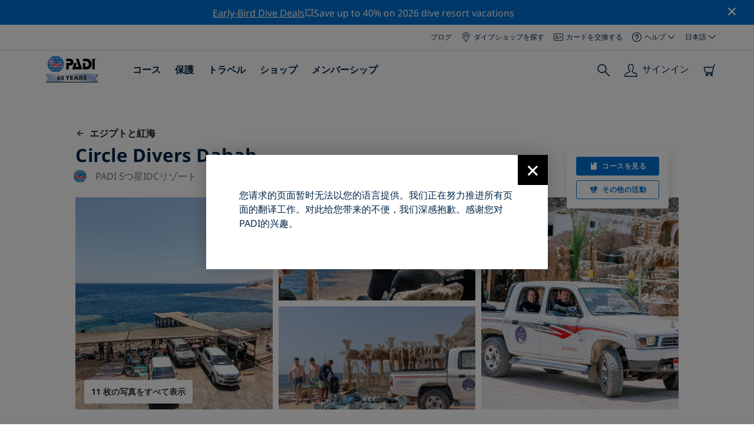

--- FILE ---
content_type: text/html; charset=utf-8
request_url: https://www.padi.com/ja/dive-center/egypt/circle-divers-dahab/?from_lang=zh-hans
body_size: 36548
content:
<!DOCTYPE html>


<html lang="ja" ng-app="app">

<head>
    <!-- Start VWO Async SmartCode -->
    <link rel="preconnect" href=https://dev.visualwebsiteoptimizer.com />
    <script type='text/javascript' id='vwoCode'>
    window._vwo_code || (function() {
    var account_id=760139,
    version=2.1,
    settings_tolerance=2000,
    hide_element='body',
    hide_element_style = 'opacity:0 !important;filter:alpha(opacity=0) !important;background:none !important',
    /* DO NOT EDIT BELOW THIS LINE */
    f=false,w=window,d=document,v=d.querySelector('#vwoCode'),cK='_vwo_'+account_id+'_settings',cc={};try{var c=JSON.parse(localStorage.getItem('_vwo_'+account_id+'_config'));cc=c&&typeof c==='object'?c:{}}catch(e){}var stT=cc.stT==='session'?w.sessionStorage:w.localStorage;code={use_existing_jquery:function(){return typeof use_existing_jquery!=='undefined'?use_existing_jquery:undefined},library_tolerance:function(){return typeof library_tolerance!=='undefined'?library_tolerance:undefined},settings_tolerance:function(){return cc.sT||settings_tolerance},hide_element_style:function(){return'{'+(cc.hES||hide_element_style)+'}'},hide_element:function(){if(performance.getEntriesByName('first-contentful-paint')[0]){return''}return typeof cc.hE==='string'?cc.hE:hide_element},getVersion:function(){return version},finish:function(e){if(!f){f=true;var t=d.getElementById('_vis_opt_path_hides');if(t)t.parentNode.removeChild(t);if(e)(new Image).src='https://dev.visualwebsiteoptimizer.com/ee.gif?a='+account_id+e}},finished:function(){return f},addScript:function(e){var t=d.createElement('script');t.type='text/javascript';if(e.src){t.src=e.src}else{t.text=e.text}d.getElementsByTagName('head')[0].appendChild(t)},load:function(e,t){var i=this.getSettings(),n=d.createElement('script'),r=this;t=t||{};if(i){n.textContent=i;d.getElementsByTagName('head')[0].appendChild(n);if(!w.VWO||VWO.caE){stT.removeItem(cK);r.load(e)}}else{var o=new XMLHttpRequest;o.open('GET',e,true);o.withCredentials=!t.dSC;o.responseType=t.responseType||'text';o.onload=function(){if(t.onloadCb){return t.onloadCb(o,e)}if(o.status===200){_vwo_code.addScript({text:o.responseText})}else{_vwo_code.finish('&e=loading_failure:'+e)}};o.onerror=function(){if(t.onerrorCb){return t.onerrorCb(e)}_vwo_code.finish('&e=loading_failure:'+e)};o.send()}},getSettings:function(){try{var e=stT.getItem(cK);if(!e){return}e=JSON.parse(e);if(Date.now()>e.e){stT.removeItem(cK);return}return e.s}catch(e){return}},init:function(){if(d.URL.indexOf('__vwo_disable__')>-1)return;var e=this.settings_tolerance();w._vwo_settings_timer=setTimeout(function(){_vwo_code.finish();stT.removeItem(cK)},e);var t;if(this.hide_element()!=='body'){t=d.createElement('style');var i=this.hide_element(),n=i?i+this.hide_element_style():'',r=d.getElementsByTagName('head')[0];t.setAttribute('id','_vis_opt_path_hides');v&&t.setAttribute('nonce',v.nonce);t.setAttribute('type','text/css');if(t.styleSheet)t.styleSheet.cssText=n;else t.appendChild(d.createTextNode(n));r.appendChild(t)}else{t=d.getElementsByTagName('head')[0];var n=d.createElement('div');n.style.cssText='z-index: 2147483647 !important;position: fixed !important;left: 0 !important;top: 0 !important;width: 100% !important;height: 100% !important;background: white !important;';n.setAttribute('id','_vis_opt_path_hides');n.classList.add('_vis_hide_layer');t.parentNode.insertBefore(n,t.nextSibling)}var o='https://dev.visualwebsiteoptimizer.com/j.php?a='+account_id+'&u='+encodeURIComponent(d.URL)+'&vn='+version;if(w.location.search.indexOf('_vwo_xhr')!==-1){this.addScript({src:o})}else{this.load(o+'&x=true')}}};w._vwo_code=code;code.init();})();
    </script>
    <!-- End VWO Async SmartCode -->
    <link rel="preload" href="https://consent.trustarc.com" crossorigin="anonymous">
    <script src="//consent.trustarc.com/notice?domain=padi.com&amp;c=teconsent&amp;js=nj&amp;noticeType=bb&amp;text=true&amp;gtm=1" async="" crossorigin="" id="truste_0.795356096544334"></script>
    <script>
        <!-- GTM Event Listener -->
        var __dispatched__ = {}; //Map of previously dispatched preference levels
        /*
        First step is to register with the CM API to receive callbacks when a preference
        update occurs. You must wait for the CM API (PrivacyManagerAPI object) to exist
        on the page before registering.
        */
        var __i__ = self.postMessage && setInterval(function(){
            if(self.PrivacyManagerAPI && __i__){
                var apiObject = {PrivacyManagerAPI:
                      {action:"getConsentDecision",
                          timestamp: new Date().getTime(),
                          self: self.location.host}};
                self.top.postMessage(JSON.stringify(apiObject),"*");
                __i__ = clearInterval(__i__);
            }},50);
        /*
        Callbacks will occur in the form of a PostMessage event. This code listens for
        the appropriately formatted PostMessage event, gets the new consent decision,
        and then pushes the events into the GTM framework. Once the event is submitted,
        that consent decision is marked in the dispatched map so it does not occur
        more than once.
        */
        self.addEventListener("message", function(e, d){
            try{
                if(e.data && (d= JSON.parse(e.data)) &&
                  (d = d.PrivacyManagerAPI) && d.capabilities &&
                  d.action=="getConsentDecision"){
                    var newDecision =
                      self.PrivacyManagerAPI.callApi("getGDPRConsentDecision",
                        self.location.host).consentDecision;
                    newDecision && newDecision.forEach(function(label){
                        if(!__dispatched__[label]){
                            self.dataLayer && self.dataLayer.push({"event":"GDPR Pref Allows "+label});
                            __dispatched__[label] = 1;
                        }
                    }); }
            }catch(xx){/** not a cm api message **/} });
        <!-- GTM Event Listener -->
    </script>
    

    
        
        <link rel="stylesheet" href="https://d2p1cf6997m1ir.cloudfront.net/static/travel_dist/css/main.1767792867782.css">
        
        
        <link rel="stylesheet" href="https://d2p1cf6997m1ir.cloudfront.net/static/travel_dist/css/header/header.1753716300383.css">
        
    

    

    <meta charset="UTF-8">
    
    <link rel="shortcut icon" href="https://d2p1cf6997m1ir.cloudfront.net/static/travel_dist/images/favicon.ico">

    
      <link rel="canonical" href="https://www.padi.com/ja/dive-center/egypt/circle-divers-dahab/?from_lang=zh-hans" />
    

    
    <title>
      
        Circle Divers Dahab | ダハブ
      
      | PADIダイブセンター
    </title>
    <meta name="description" content="ダハブの Circle Divers Dahab でダイビングを計画して予約しましょう。写真、営業時間、コースのリスト、地元のダイビング サイトなどを表示します。✓PADI ダイビング コース✓ダイビング トリップ✓100% 楽しい。">
    <meta itemprop="name" content="Circle Divers Dahab | ダハブ | PADIダイブセンター">

    <meta name="description" content="ダハブの Circle Divers Dahab でダイビングを計画して予約しましょう。写真、営業時間、コースのリスト、地元のダイビング サイトなどを表示します。✓PADI ダイビング コース✓ダイビング トリップ✓100% 楽しい。">

    <meta property="og:title" content="Circle Divers Dahab | ダハブ | PADIダイブセンター" />
    <meta property="og:description" content="ダハブの Circle Divers Dahab でダイビングを計画して予約しましょう。写真、営業時間、コースのリスト、地元のダイビング サイトなどを表示します。✓PADI ダイビング コース✓ダイビング トリップ✓100% 楽しい。" />


    <meta name="twitter:card" content="summary_large_image">
    <meta name="twitter:title" content="Circle Divers Dahab | ダイビングセンター | PADIアドベンチャー">
    <meta name="twitter:description" content="Circle Divers Dahabでダイビングを計画して予約しましょう。✓PADI ダイビング コース✓ダイビング ツアー✓シュノーケリング ツアー✓写真✓スケジュールと料金。オンラインで予約して支払います。">

    
      
        <meta itempro="image" content="https://d2p1cf6997m1ir.cloudfront.net/media/thumbnails/3a/3c/3a3ce28d242e0af815df6947b82d32e4.webp?s=789c05c1810980300c04c08dfc5849ace324f5a32d8805f707ef1e9eddf1ddef046110d0a4eed472c46a5baba98c8ce6a96e412fb28c79fdba231060&amp;g=7831303830&amp;p=[base64]&amp;sign=1ba1b849e8c533376c47d92c18dea448e373cfd22b43ecaaf2abb6221a634a450ea4d7af21054ac3700934bcd3f9e4c0356c686e5ecfbab88c2aefb1d37a2511" />
        <meta property="og:image" content="https://d2p1cf6997m1ir.cloudfront.net/media/thumbnails/3a/3c/3a3ce28d242e0af815df6947b82d32e4.webp?s=789c05c1810980300c04c08dfc5849ace324f5a32d8805f707ef1e9eddf1ddef046110d0a4eed472c46a5baba98c8ce6a96e412fb28c79fdba231060&amp;g=7831303830&amp;p=[base64]&amp;sign=1ba1b849e8c533376c47d92c18dea448e373cfd22b43ecaaf2abb6221a634a450ea4d7af21054ac3700934bcd3f9e4c0356c686e5ecfbab88c2aefb1d37a2511" />
        <meta name="twitter:image" content="https://d2p1cf6997m1ir.cloudfront.net/media/thumbnails/3a/3c/3a3ce28d242e0af815df6947b82d32e4.webp?s=789c05c1810980300c04c08dfc5849ace324f5a32d8805f707ef1e9eddf1ddef046110d0a4eed472c46a5baba98c8ce6a96e412fb28c79fdba231060&amp;g=7831303830&amp;p=[base64]&amp;sign=1ba1b849e8c533376c47d92c18dea448e373cfd22b43ecaaf2abb6221a634a450ea4d7af21054ac3700934bcd3f9e4c0356c686e5ecfbab88c2aefb1d37a2511">
      
    
    
    
<script type="application/ld+json">
    {
  "@context": "https://schema.org/",
  "@type": "Product",
  "name": "Circle Divers Dahab" ,
  "brand": {
      "@type": "Brand",
      "name": "Dive Center"
  },
  "url": "https://www.padi.com/ja/dive-center/egypt/circle-divers-dahab/?from_lang=zh-hans",
  "image": ["https://d2p1cf6997m1ir.cloudfront.net/media/shop/e/6/0/e6087e529b163c8f5ebfbcaf5a6bea20.jpg"],
  "description": "かつては静かなベドウィンの漁村だったダハブは、わずか 80 km 離れたシャルムの明るい光に代わる活気ある目的地へと進化しました。サークル ダイバーズは、ダハブ南西部の静かなラグーン エリアにお客様を招待します。プライベートなハウス リーフが、あらゆるレベルのダイビング愛好家をお待ちしています。 Circle Divers の経験豊富な PADI インストラクター チームは、英語、ドイツ語、アラビア語を含む複数の言語に堪能で、さまざまな PADI コースを教えることができます。初めてのダイビングでも、ダイビング教育を継続する場合でも、すべてのゲストは、ダハブの最高のダイビング スポットを背景に、個別の配慮とケアを受けることができます。 Circle では、安全性と快適さが何よりも大切だと考えています。完璧に整備された設備と温かくおもてなしのチームが、スムーズなダイビング体験をお約束します。一日のダイビングの終わりには、屋根付きの座席エリアでくつろぎながら、デコビール、コーヒー、紅茶を楽しみながら、仲間のダイバーと水中アドベンチャーを追体験できます。冒険好きなバックパッカーから贅沢を求める人まで、ダハブにはあらゆる予算に合ったさまざまな宿泊施設があります。シャルムにあるサークル ダイバーズ ダイブ …",
  "SKU": "24415",
  
  "additionalType": "http://www.productontology.org/id/Adventure",
  "@id": "https://www.padi.com/ja/dive-center/egypt/circle-divers-dahab/?from_lang=zh-hans",
  "offers": [
      {
          "@type": "AggregateOffer",
          "name": "リフレッシュ/再活性化",
          "priceCurrency": "USD",
          "lowPrice": "121.00",
          "highPrice": "121.00",
          "offerCount": "1",
          "availability": "https://schema.org/OnlineOnly",
          "businessFunction": "https://www.purl.org/goodrelations/v1#LeaseOut",
          "itemOffered": "リフレッシュ/再活性化",
          "url": "https://travel.padi.com/dive-course/dahab/refresher-reactivate-18322/?activity_date=2026-01-26&amp;from_lang=ja"
      },
      {
          "@type": "AggregateOffer",
          "name": "PADI Advanced Open Water Diver",
          "priceCurrency": "USD",
          "lowPrice": "301.00",
          "highPrice": "301.00",
          "offerCount": "1",
          "availability": "https://schema.org/OnlineOnly",
          "businessFunction": "https://www.purl.org/goodrelations/v1#LeaseOut",
          "itemOffered": "PADI Advanced Open Water Diver",
          "url": "https://travel.padi.com/dive-course/dahab/padi-advanced-open-water-diver-90664/?activity_date=2026-01-26&amp;from_lang=ja"
      },
      {
          "@type": "AggregateOffer",
          "name": "5日間のダイビングパッケージ（10回のダイビングを含む）",
          "priceCurrency": "USD",
          "lowPrice": "373.00",
          "highPrice": "373.00",
          "offerCount": "1",
          "availability": "https://schema.org/OnlineOnly",
          "businessFunction": "https://www.purl.org/goodrelations/v1#LeaseOut",
          "itemOffered": "5日間のダイビングパッケージ（10回のダイビングを含む）",
          "url": "https://travel.padi.com/dive-trip/dahab/5-day-dive-package-incl-10-dives-18318/?activity_date=2026-01-26&amp;from_lang=ja"
      },
      {
          "@type": "AggregateOffer",
          "name": "PADI Open Water Diver [Referral]",
          "priceCurrency": "USD",
          "lowPrice": "253.00",
          "highPrice": "253.00",
          "offerCount": "1",
          "availability": "https://schema.org/OnlineOnly",
          "businessFunction": "https://www.purl.org/goodrelations/v1#LeaseOut",
          "itemOffered": "PADI Open Water Diver [Referral]",
          "url": "https://travel.padi.com/dive-course/dahab/padi-open-water-diver-referral-86010/?activity_date=2026-01-26&amp;from_lang=ja"
      },
      {
          "@type": "AggregateOffer",
          "name": "半日ダイブパッケージ",
          "priceCurrency": "USD",
          "lowPrice": "48.00",
          "highPrice": "48.00",
          "offerCount": "1",
          "availability": "https://schema.org/OnlineOnly",
          "businessFunction": "https://www.purl.org/goodrelations/v1#LeaseOut",
          "itemOffered": "半日ダイブパッケージ",
          "url": "https://travel.padi.com/dive-trip/dahab/1-2-day-dive-package-18321/?activity_date=2026-01-26&amp;from_lang=ja"
      },
      {
          "@type": "AggregateOffer",
          "name": "1日ダイブパッケージ",
          "priceCurrency": "USD",
          "lowPrice": "85.00",
          "highPrice": "85.00",
          "offerCount": "1",
          "availability": "https://schema.org/OnlineOnly",
          "businessFunction": "https://www.purl.org/goodrelations/v1#LeaseOut",
          "itemOffered": "1日ダイブパッケージ",
          "url": "https://travel.padi.com/dive-trip/dahab/1-day-dive-package-63300/?activity_date=2026-01-26&amp;from_lang=ja"
      },
      {
          "@type": "AggregateOffer",
          "name": "3日間ダイブパッケージ",
          "priceCurrency": "USD",
          "lowPrice": "238.00",
          "highPrice": "238.00",
          "offerCount": "1",
          "availability": "https://schema.org/OnlineOnly",
          "businessFunction": "https://www.purl.org/goodrelations/v1#LeaseOut",
          "itemOffered": "3日間ダイブパッケージ",
          "url": "https://travel.padi.com/dive-trip/dahab/3-day-dive-package-63301/?activity_date=2026-01-26&amp;from_lang=ja"
      },
      {
          "@type": "AggregateOffer",
          "name": "PADI 緊急ファーストレスポンス (EFR)",
          "priceCurrency": "USD",
          "lowPrice": "121.00",
          "highPrice": "121.00",
          "offerCount": "1",
          "availability": "https://schema.org/OnlineOnly",
          "businessFunction": "https://www.purl.org/goodrelations/v1#LeaseOut",
          "itemOffered": "PADI 緊急ファーストレスポンス (EFR)",
          "url": "https://travel.padi.com/dive-course/dahab/padi-emergency-first-response-efr-90791/?activity_date=2026-01-26&amp;from_lang=ja"
      } 
  ]
}
</script>


    <meta property="og:url" content="https://www.padi.com/ja/dive-center/egypt/circle-divers-dahab/?from_lang=zh-hans"/>
    <meta property="fb:app_id" content="1433556240273178"/>
    <meta property="og:site_name" content="PADI Travel"/>
    <meta name="twitter:site" content="@PADI Travel">
    <meta name="twitter:creator" content="@PADI Travel">

    <meta http-equiv="cache-control" content="no-cache">
    <meta http-equiv="expires" content="0">
    <meta http-equiv="pragma" content="no-cache">
    <meta http-equiv="X-UA-Compatible" content=“IE=edge,chrome=1”>
    <meta name="viewport"
          content="initial-scale=1, maximum-scale=5, width=device-width, height=device-height">
    <meta name="com.silverpop.brandeddomains"
          content="www.pages05.net,apps.padi.com,dive.padi.com,eventbrite.com,mypadi.padi.com,padi.com,padigear.com,pages05.net,scubaearth.com,sp.padi.com.cn,td.padi.com.cn,travel.padi.com,www.padi.co.kr,www.padi.com,www.padigear.com,www.scubaearth.com,www.travel.padi.com,www2.padi.com"
    />
    <meta name="ahrefs-site-verification" content="3bf1c1c80fe6a92bf3fac0c3c7f608082b4aae8381328e7142a6a3ea1097ce6d">
    
    <script>(function (w, d, s, l, i) {w[l] = w[l] || []; w[l].push({'gtm.start':
        new Date().getTime(), event: 'gtm.js'}); var f = d.getElementsByTagName(s)[0],
        j = d.createElement(s), dl = l != 'dataLayer' ? '&l=' + l : ''; j.async = true; j.src =
        'https://www.googletagmanager.com/gtm.js?id=' + i + dl; f.parentNode.insertBefore(j, f);
        })(window, document, 'script', 'dataLayer', 'GTM-MQW3Z7');</script>
    
    <script>
    dataLayer.push({
        "page_data_title": document.getElementsByTagName("title")[0].text,
        "event": "page_new_load_start",
        "page_slug": "/dive-center/egypt/circle-divers-dahab/?from_lang=zh-hans"
    });
    window.loggedUser = false;
    </script>
    
    <script async src="https://securepubads.g.doubleclick.net/tag/js/gpt.js"></script>
    <script>
        window.googletag = window.googletag || {cmd: []};
        googletag.cmd.push(function() {
            var mapping = googletag.sizeMapping()
                .addSize([1024, 0], [728, 90])
                .addSize([0,0], [320, 50])
                .build();
            var adSlot = googletag.defineSlot('/21864413585/PADI', [[728, 90], [320,50]], 'div-gpt-ad-1583872476441-0').addService(googletag.pubads());
            var adSlot2 = googletag.defineSlot('/21864413585/PADI', [[728, 90], [320,50]], 'div-gpt-ad-1583872476441-1').addService(googletag.pubads());
            adSlot.defineSizeMapping(mapping);
            adSlot2.defineSizeMapping(mapping);
            googletag.pubads().enableSingleRequest();
            googletag.enableServices();
        });
    </script>

    <script type="text/javascript">
        (function(c,l,a,r,i,t,y){
            c[a]=c[a]||function(){(c[a].q=c[a].q||[]).push(arguments)};
            t=l.createElement(r);t.async=1;t.src="https://www.clarity.ms/tag/"+i;
            y=l.getElementsByTagName(r)[0];y.parentNode.insertBefore(t,y);
        })(window, document, "clarity", "script", "dftf0m68hk");
    </script>
</head>
<body ng-controller="MainCtrl as main" class="lang-ja dg-pages " chat-buttons>
<!-- /21864413585/PADI -->





<div class="flash-sale active" ng-hide="main.hideModal" style="background-color: #0072d3 ">
    <div class="container">
      <div class="description" style="color: #fcfcfc ">
        <a href=https://travel.padi.com/dive-resort-deals/?page=1>Early-Bird Dive Deals</a>💥Save up to 40% on 2026 dive resort vacations
      </div>
    </div>
    <i class="close-icon font-icons" ng-click="main.closeTopMessage()"></i>
</div>





<div id='warning-popup'></div>




    
        

<div class='padi-top-header'>
  <div class='padi-top-header__wrapper'>
    
      <a href="https://blog.padi.com?lang=ja" class='padi-top-header__link padi-top-header__icons-container'>
        ブログ
      </a>
    <a href="https://www.padi.com/ja/dive-shops/nearby/" class='padi-top-header__link padi-top-header__icons-container'>
      <i class='padi-nav-header__icon padi-icons padi-icons--map-pin'></i>
      ダイブショップを探す
    </a>
    
    <a href="https://store.padi.com/en-us/certification-cards/" class='padi-top-header__link padi-top-header__icons-container'>
      <i class='padi-nav-header__icon padi-icons padi-icons--e-card'></i>
      カードを交換する
    </a>
    <div class="padi-top-header__dropdown-wrapper padi-top-header__icons-container">
      <div class="padi-top-header__icons-container">
        <i class='padi-nav-header__icon padi-icons padi-icons--help'></i>
        <span
            class='padi-top-header__dropdown-selected-item'
            data-navigation-elements="data-navigation-elements"
            data-region-identifier="menu-padi-help-selector">
            ヘルプ
            <i class='padi-nav-header__icon padi-icons padi-icons--carret-down'></i>
        </span>
      </div>
      <ul class='padi-top-header__dropdown'>
          <li class='padi-top-header__dropdown-item'>
              <a href="https://www.padi.com/help"
                  class='padi-top-header__dropdown-link'
                  data-navigation-elements="data-navigation-elements"
                  data-region-identifier="menu-padi-help-selector">
                  ヘルプセンター
              </a>
          </li>
          <li class='padi-top-header__dropdown-item'>
              <a href="https://www.padi.com/help/faq"
                  class='padi-top-header__dropdown-link'
                  data-navigation-elements="data-navigation-elements"
                  data-region-identifier="menu-padi-help-selector">
                  よくある質問
              </a>
          </li>
          <li class='padi-top-header__dropdown-item'>
              <a href="https://store.padi.com/en-us/certification-cards/?utm_campaign=ww-en-rcol-tran-seo-seekadventure&utm_source=travel.padi.com&utm_medium=link&utm_content=cert_cards_2023"
                  class='padi-top-header__dropdown-link'
                  data-navigation-elements="data-navigation-elements"
                  data-region-identifier="menu-padi-help-selector">
                  認定カードを交換する
              </a>
          </li>
          <li class='padi-top-header__dropdown-item'>
              <a href="https://www.padi.com/consumer-alerts"
                  class='padi-top-header__dropdown-link'
                  data-navigation-elements="data-navigation-elements"
                  data-region-identifier="menu-padi-help-selector">
                  消費者保護と警告
              </a>
          </li>
          <li class='padi-top-header__dropdown-item'>
              <a href="https://www.padi.com/contact"
                  class='padi-top-header__dropdown-link'
                  data-navigation-elements="data-navigation-elements"
                  data-region-identifier="menu-padi-help-selector">
                  サポート問い合わせ先
              </a>
          </li>
      </ul>
    </div>

    <div class="padi-top-header__dropdown-wrapper">
    <div class="padi-top-header__icons-container">
        <span
            class='padi-top-header__dropdown-selected-item'
            data-navigation-elements="data-navigation-elements"
            data-region-identifier="menu-padi-language-selector">
            日本語
            <i class='padi-nav-header__icon padi-icons padi-icons--carret-down'></i>
        </span>
    </div>
    <ul class='padi-top-header__dropdown'>
        
            <li class='padi-top-header__dropdown-item'>
                <a
                    href="/dive-center/egypt/circle-divers-dahab/?from_lang=zh-hans"
                    class='padi-top-header__dropdown-link '
                    data-navigation-elements="data-navigation-elements"
                    data-region-identifier="menu-padi-language-selector">
                    English
                </a>
            
            <li class='padi-top-header__dropdown-item'>
                <a
                    href="/nl/dive-center/egypte-en-de-rode-zee/circle-divers-dahab/?from_lang=zh-hans"
                    class='padi-top-header__dropdown-link '
                    data-navigation-elements="data-navigation-elements"
                    data-region-identifier="menu-padi-language-selector">
                    Nederlands
                </a>
            
            <li class='padi-top-header__dropdown-item'>
                <a
                    href="/fr/centre-plongee/l-egypte-et-la-mer-rouge/circle-divers-dahab/?from_lang=zh-hans"
                    class='padi-top-header__dropdown-link '
                    data-navigation-elements="data-navigation-elements"
                    data-region-identifier="menu-padi-language-selector">
                    Français
                </a>
            
            <li class='padi-top-header__dropdown-item'>
                <a
                    href="/de/tauchcenter/aegypten-und-das-rote-meer/circle-divers-dahab/?from_lang=zh-hans"
                    class='padi-top-header__dropdown-link '
                    data-navigation-elements="data-navigation-elements"
                    data-region-identifier="menu-padi-language-selector">
                    Deutsch
                </a>
            
            <li class='padi-top-header__dropdown-item'>
                <a
                    href="/it/centro-sub/egitto-e-mar-rosso/circle-divers-dahab/?from_lang=zh-hans"
                    class='padi-top-header__dropdown-link '
                    data-navigation-elements="data-navigation-elements"
                    data-region-identifier="menu-padi-language-selector">
                    Italiano
                </a>
            
            <li class='padi-top-header__dropdown-item'>
                <a
                    href="/es/centro-buceo/egipto-y-el-mar-rojo/circle-divers-dahab/?from_lang=zh-hans"
                    class='padi-top-header__dropdown-link '
                    data-navigation-elements="data-navigation-elements"
                    data-region-identifier="menu-padi-language-selector">
                    Español
                </a>
            
            <li class='padi-top-header__dropdown-item'>
                <a
                    href="/ja/dive-center/eshihutotohong-hai/circle-divers-dahab/?from_lang=zh-hans"
                    class='padi-top-header__dropdown-link padi-top-header__dropdown-link_active'
                    data-navigation-elements="data-navigation-elements"
                    data-region-identifier="menu-padi-language-selector">
                    日本語
                </a>
            
            <li class='padi-top-header__dropdown-item'>
                <a
                    href="/ko/dive-center/ijibteu-wa-honghae/circle-divers-dahab/?from_lang=zh-hans"
                    class='padi-top-header__dropdown-link '
                    data-navigation-elements="data-navigation-elements"
                    data-region-identifier="menu-padi-language-selector">
                    한국어
                </a>
            
            <li class='padi-top-header__dropdown-item'>
                <a
                    href="/zh-hant/dive-center/ai-ji-he-hong-hai/circle-divers-dahab/?from_lang=zh-hans"
                    class='padi-top-header__dropdown-link '
                    data-navigation-elements="data-navigation-elements"
                    data-region-identifier="menu-padi-language-selector">
                    繁體中文
                </a>
            
            <li class='padi-top-header__dropdown-item'>
                <a
                    href="/zh-hans/dive-center/ai-ji-he-hong-hai/circle-divers-dahab/?from_lang=zh-hans"
                    class='padi-top-header__dropdown-link '
                    data-navigation-elements="data-navigation-elements"
                    data-region-identifier="menu-padi-language-selector">
                    简体中文
                </a>
            
        </li>
    </ul>
</div>

  </div>
</div>
<header class='padi-nav-header' id='padi-new-header'>
    <div class='padi-nav-header__items'>
        <a data-navigation-elements="data-navigation-elements"
          data-region-identifier="menu-main-brand"
          href="https://www.padi.co.jp/">
          <img
            src="https://d2p1cf6997m1ir.cloudfront.net/static/travel_dist/images/dive-guide/60th-padi.svg"
            alt="PADI logo"
            width="116"
            height="45"
            class="padi-nav-header__logo" />
        </a>

        <ul class='padi-nav-header__list padi-nav-header__main-nav'>
          <li class='padi-nav-header__list-item'>
            <span class='padi-nav-header__list-item-title'>
              <a href="https://www.padi.com/courses"
              data-navigation-elements="data-navigation-elements"
              data-region-identifier="menu-main-courses"
               class='padi-nav-header__title'>コース</a>
              <i class='padi-nav-header__icon padi-icons padi-icons--carret-down'></i>
            </span>

            
<div class='padi-nav-header__menu-wrapper'>
    <div class='padi-nav-header__menu-column'>
        <ul class='padi-nav-header__menu-list'>
            <li
                class='padi-nav-header__menu-list-item padi-nav-header__menu-list-item_title'>
                <a
                    data-navigation-elements="data-navigation-elements"
                    data-region-identifier="menu-main-courses"
                    href="https://store.padi.com/en-us/education/learn-to-dive/"
                    class='padi-nav-header__menu-list-item-link'>ダイビングを始める</a>
            </li>
            <li class='padi-nav-header__menu-list-item'>
                <a
                    data-navigation-elements="data-navigation-elements"
                    data-region-identifier="menu-main-courses"
                    href="https://store.padi.com/ja-us/courses/open-water-diver/p/60462-1B2C/"
                    class='padi-nav-header__menu-list-item-link'>Open Water Diver</a>
            </li>
            <li class='padi-nav-header__menu-list-item'>
                <a
                    data-navigation-elements="data-navigation-elements"
                    data-region-identifier="menu-main-courses"
                    href="https://store.padi.com/ja-us/courses"
                    class='padi-nav-header__menu-list-item-link'>ディスカバースキューバダイビング</a>
            </li>
            <li class='padi-nav-header__menu-list-item'>
                <a
                    data-navigation-elements="data-navigation-elements"
                    data-region-identifier="menu-main-courses"
                    href="https://store.padi.com/en-us/education/learn-to-dive/"
                    class='padi-nav-header__menu-list-link'>詳細はこちらから</a>
            </li>
        </ul>
        <ul class='padi-nav-header__menu-list padi-nav-header__menu-list_desktop'>
            <li
                class='padi-nav-header__menu-list-item padi-nav-header__menu-list-item_title'>
                <a
                    data-navigation-elements="data-navigation-elements"
                    data-region-identifier="menu-main-courses"
                    href="https://www.padi.co.jp"
                    class='padi-nav-header__menu-list-item-link'>PADI アプリ</a>
            </li>
            <li class='padi-nav-header__menu-list-item'>
                <span class='padi-nav-header__menu-list-item-link'>eカード、ログブック、eラーニングなど</span>
            </li>
            <li class='padi-nav-header__menu-list-item'>
                <a
                    data-navigation-elements="data-navigation-elements"
                    data-region-identifier="menu-main-courses"
                    href="https://www.padi.co.jp"
                    class='padi-nav-header__menu-list-link'>アプリをダウンロードする</a>
            </li>
        </ul>
    </div>
    <div class='padi-nav-header__menu-column'>
        <ul class='padi-nav-header__menu-list'>
            <li
                class='padi-nav-header__menu-list-item padi-nav-header__menu-list-item_title'>
                <a
                    data-navigation-elements="data-navigation-elements"
                    data-region-identifier="menu-main-courses"
                    href="https://www.padi.com/education/continue-learning"
                    class='padi-nav-header__menu-list-item-link'>学習を続ける</a>
            </li>
            <li
                class='padi-nav-header__menu-list-item padi-nav-header__menu-list-item_subtitle'>トピック別に見る：
            </li>
            <li class='padi-nav-header__menu-list-item'>
                <a
                    data-navigation-elements="data-navigation-elements"
                    data-region-identifier="menu-main-courses"
                    href="https://www.padi.com/education/continue-learning#must-haves"
                    class='padi-nav-header__menu-list-item-link'>絶対に取りたいコース</a>
            </li>
            <li class='padi-nav-header__menu-list-item'>
                <a
                    data-navigation-elements="data-navigation-elements"
                    data-region-identifier="menu-main-courses"
                    href="https://www.padi.com/education/continue-learning#conservation"
                    class='padi-nav-header__menu-list-item-link'>保護</a>
            </li>
            <li class='padi-nav-header__menu-list-item'>
                <a
                    data-navigation-elements="data-navigation-elements"
                    data-region-identifier="menu-main-courses"
                    href="https://www.padi.com/education/continue-learning#photography"
                    class='padi-nav-header__menu-list-item-link'>フォトグラフィー</a>
            </li>
            <li class='padi-nav-header__menu-list-item'>
                <a
                    data-navigation-elements="data-navigation-elements"
                    data-region-identifier="menu-main-courses"
                    href="https://www.padi.com/education/continue-learning#cold-water"
                    class='padi-nav-header__menu-list-item-link'>コールドウォーター</a>
            </li>
            <li class='padi-nav-header__menu-list-item'>
                <a
                    data-navigation-elements="data-navigation-elements"
                    data-region-identifier="menu-main-courses"
                    href="https://www.padi.com/education/continue-learning#safety-focus"
                    class='padi-nav-header__menu-list-item-link'>安全性</a>
            </li>
            <li class='padi-nav-header__menu-list-item'>
                <a
                    data-navigation-elements="data-navigation-elements"
                    data-region-identifier="menu-main-courses"
                    href="https://www.padi.com/education/continue-learning#special-interests"
                    class='padi-nav-header__menu-list-item-link'>高度なスキル</a>
            </li>
            <li class='padi-nav-header__menu-list-item'>
                <a
                    data-navigation-elements="data-navigation-elements"
                    data-region-identifier="menu-main-courses"
                    href="https://www.padi.com/education/continue-learning#discovery"
                    class='padi-nav-header__menu-list-item-link'>ディスカバリー</a>
            </li>
            <li class='padi-nav-header__menu-list-item'>
                <a
                    data-navigation-elements="data-navigation-elements"
                    data-region-identifier="menu-main-courses"
                    href="https://www.padi.com/education/continue-learning"
                    class='padi-nav-header__menu-list-link'>詳細はこちらから</a>
            </li>
        </ul>
    </div>
    <div class='padi-nav-header__menu-column'>
        <ul class='padi-nav-header__menu-list'>
            <li
                class='padi-nav-header__menu-list-item padi-nav-header__menu-list-item_title'>
                <a
                    data-navigation-elements="data-navigation-elements"
                    data-region-identifier="menu-main-courses"
                    href="https://www.padi.com/education/professional"
                    class='padi-nav-header__menu-list-item-link'>プロになる</a>
            </li>
            <li class='padi-nav-header__menu-list-item'>
                <a
                    data-navigation-elements="data-navigation-elements"
                    data-region-identifier="menu-main-courses"
                    href="https://store.padi.com/ja-us/courses/divemaster/p/60550-1B2C/"
                    class='padi-nav-header__menu-list-item-link'>ダイブマスター</a>
            </li>
            <li class='padi-nav-header__menu-list-item'>
                <a
                    data-navigation-elements="data-navigation-elements"
                    data-region-identifier="menu-main-courses"
                    href="https://store.padi.com/ja-us/courses"
                    class='padi-nav-header__menu-list-item-link'>オープン・ウォーター・スキューバインストラクター</a>
            </li>
            <li class='padi-nav-header__menu-list-item'>
                <a
                    data-navigation-elements="data-navigation-elements"
                    data-region-identifier="menu-main-courses"
                    href="https://store.padi.com/ja-us/courses"
                    class='padi-nav-header__menu-list-item-link'>スペシャリティ・インストラクター</a>
            </li>
            <li class='padi-nav-header__menu-list-item'>
                <a
                    data-navigation-elements="data-navigation-elements"
                    data-region-identifier="menu-main-courses"
                    href="https://store.padi.com/ja-us/courses"
                    class='padi-nav-header__menu-list-item-link'>マスター・スキューバダイバートレーナー</a>
            </li>
            <li class='padi-nav-header__menu-list-item'>
                <a
                    data-navigation-elements="data-navigation-elements"
                    data-region-identifier="menu-main-courses"
                    href="https://store.padi.com/ja-us/courses"
                    class='padi-nav-header__menu-list-item-link'>IDC スタッフインストラクター</a>
            </li>
            <li class='padi-nav-header__menu-list-item'>
                <a
                    data-navigation-elements="data-navigation-elements"
                    data-region-identifier="menu-main-courses"
                    href="https://www.padi.com/education/professional"
                    class='padi-nav-header__menu-list-link'>詳細はこちらから</a>
            </li>
        </ul>
    </div>
    <div class='padi-nav-header__menu-column'>
        <ul class='padi-nav-header__menu-list'>
            <li
                class='padi-nav-header__menu-list-item padi-nav-header__menu-list-item_title'>注目のコース</li>
            <li class='padi-nav-header__menu-list-item'>
                <a
                    data-navigation-elements="data-navigation-elements"
                    data-region-identifier="menu-main-courses"
                    href="https://www.padi.com/education/technical-diving"
                    class='padi-nav-header__menu-list-item-link'>
                    <img loading='lazy'
                        src="https://d2p1cf6997m1ir.cloudfront.net/static/travel_dist/images/courses/image_1.png"
                        class='padi-nav-header__menu-list-item-image'/>
                    テクニカル・ダイビング
                </a>
            </li>
            <li class='padi-nav-header__menu-list-item'>
                <a
                    data-navigation-elements="data-navigation-elements"
                    data-region-identifier="menu-main-courses"
                    href="https://www.padi.com/education/freediving"
                    class='padi-nav-header__menu-list-item-link'>
                    <img loading='lazy'
                        src="https://d2p1cf6997m1ir.cloudfront.net/static/travel_dist/images/courses/image_2.png"
                        class='padi-nav-header__menu-list-item-image'/>
                    フリーダイビング
                </a>
            </li>
            <li class='padi-nav-header__menu-list-item'>
                <a
                    data-navigation-elements="data-navigation-elements"
                    data-region-identifier="menu-main-courses"
                    href="https://store.padi.com/ja-us/courses/efr/p/60475-1B2C/"
                    class='padi-nav-header__menu-list-item-link'>
                    <img loading='lazy'
                        src="https://d2p1cf6997m1ir.cloudfront.net/static/travel_dist/images/courses/image_3.png"
                        class='padi-nav-header__menu-list-item-image'/>
                    エマージェンシー・ファースト・レスポンス
                </a>
            </li>
            <li class='padi-nav-header__menu-list-item'>
                <a
                    data-navigation-elements="data-navigation-elements"
                    data-region-identifier="menu-main-courses"
                    href="https://www.padi.com/dive/free-intro-open-water-course"
                    class='padi-nav-header__menu-list-item-link'>
                    <img loading='lazy'
                        src="https://d2p1cf6997m1ir.cloudfront.net/static/travel_dist/images/courses/image_4.png"
                        class='padi-nav-header__menu-list-item-image'/>
                    無料 – オンラインでのスキューバダイビング入門
                </a>
            </li>
            <li
                class='padi-nav-header__menu-list-item padi-nav-header__menu-list-item_mobile-padding'>
                <a
                    data-navigation-elements="data-navigation-elements"
                    data-region-identifier="menu-main-courses"
                    href="https://store.padi.com/ja-us/courses"
                    class='padi-nav-header__menu-list-link'>すべてのコースを見る</a>
            </li>
        </ul>
    </div>
</div>

          </li>
          <li class='padi-nav-header__list-item'>
            <span class='padi-nav-header__list-item-title'>
              <a href="https://www.padi.com/conservation"
                data-navigation-elements="data-navigation-elements"
                data-region-identifier="menu-main-conservation"
               class='padi-nav-header__title'>保護</a>
              <i class='padi-nav-header__icon padi-icons padi-icons--carret-down'></i>
            </span>
            
<div class='padi-nav-header__menu-wrapper'>
    <div class='padi-nav-header__menu-column'>
        <a
            data-navigation-elements="data-navigation-elements"
            data-region-identifier="menu-main-conservation"
            href="https://www.padi.com/conservation">
            <img
                loading='lazy'
                src="https://d2p1cf6997m1ir.cloudfront.net/static/travel_dist/images/conservation/image_1.png"
                class='padi-nav-header__picture'/>
        </a>
        <ul class='padi-nav-header__menu-list'>
            <li
                class='padi-nav-header__menu-list-item padi-nav-header__menu-list-item_title'>
                <a
                    data-navigation-elements="data-navigation-elements"
                    data-region-identifier="menu-main-conservation"
                    href="https://www.padi.com/conservation"
                    class='padi-nav-header__menu-list-item-link'>海洋保護</a>
            </li>
            <li class='padi-nav-header__menu-list-item'>
                <a
                    data-navigation-elements="data-navigation-elements"
                    data-region-identifier="menu-main-conservation"
                    href="https://www.padi.com/csr"
                    class='padi-nav-header__menu-list-item-link'>使命</a>
            </li>
            <li class='padi-nav-header__menu-list-item'>
                <a
                    data-navigation-elements="data-navigation-elements"
                    data-region-identifier="menu-main-conservation"
                    href="https://www.padi.com/csr#mission-partners-affiliates"
                    class='padi-nav-header__menu-list-item-link'>パートナー</a>
            </li>
            <li class='padi-nav-header__menu-list-item'>
                <a
                    data-navigation-elements="data-navigation-elements"
                    data-region-identifier="menu-main-conservation"
                    href="https://www.padi.com/ambassadivers"
                    class='padi-nav-header__menu-list-item-link'>PADI アンバサダイバー</a>
            </li>
            <li class='padi-nav-header__menu-list-item'>
                <a
                    data-navigation-elements="data-navigation-elements"
                    data-region-identifier="menu-main-conservation"
                    href="https://www.padi.com/conservation"
                    class='padi-nav-header__menu-list-link'>詳細はこちらから</a>
            </li>
        </ul>
    </div>
    <div class='padi-nav-header__menu-column'>
        <a
            data-navigation-elements="data-navigation-elements"
            data-region-identifier="menu-main-conservation"
            href="https://www.padi.com/conservation/take-action">
            <img
                loading='lazy'
                src="https://d2p1cf6997m1ir.cloudfront.net/static/travel_dist/images/conservation/image_2.png"
                class='padi-nav-header__picture'/>
        </a>
        <ul class='padi-nav-header__menu-list'>
            <li
                class='padi-nav-header__menu-list-item padi-nav-header__menu-list-item_title'>
                <a
                    data-navigation-elements="data-navigation-elements"
                    data-region-identifier="menu-main-conservation"
                    href="https://www.padi.com/conservation/take-action"
                    class='padi-nav-header__menu-list-item-link'>行動する</a>
            </li>
            <li class='padi-nav-header__menu-list-item'>
                <a
                    data-navigation-elements="data-navigation-elements"
                    data-region-identifier="menu-main-conservation"
                    href="https://www.padi.com/conservation/torchbearer"
                    class='padi-nav-header__menu-list-item-link'>活動に参加する</a>
            </li>
            <li class='padi-nav-header__menu-list-item'>
                <a
                    data-navigation-elements="data-navigation-elements"
                    data-region-identifier="menu-main-conservation"
                    href="/ja/conservation/activities/"
                    class='padi-nav-header__menu-list-item-link'>保護にまつわるイベントを探す</a>
            </li>
            <li class='padi-nav-header__menu-list-item'>
                <a
                    data-navigation-elements="data-navigation-elements"
                    data-region-identifier="menu-main-conservation"
                    href="https://www.padi.com/conservation/take-action"
                    class='padi-nav-header__menu-list-link'>できる行動をすべて見る</a>
            </li>
        </ul>
    </div>
    <div class='padi-nav-header__menu-column'>
        <a
            data-navigation-elements="data-navigation-elements"
            data-region-identifier="menu-main-conservation"
            href="https://www.padi.com/aware">
            <img
                loading='lazy'
                src="https://d2p1cf6997m1ir.cloudfront.net/static/travel_dist/images/conservation/image_3.png"
                class='padi-nav-header__picture'/>
        </a>
        <ul class='padi-nav-header__menu-list'>
            <li
                class='padi-nav-header__menu-list-item padi-nav-header__menu-list-item_title'>
                <a
                    data-navigation-elements="data-navigation-elements"
                    data-region-identifier="menu-main-conservation"
                    href="https://www.padi.com/aware"
                    class='padi-nav-header__menu-list-item-link'>PADI AWARE</a>
            </li>
            <li class='padi-nav-header__menu-list-item'>
                <a
                    data-navigation-elements="data-navigation-elements"
                    data-region-identifier="menu-main-conservation"
                    href="https://www.padi.com/aware/history"
                    class='padi-nav-header__menu-list-item-link'>歴史とインパクト</a>
            </li>
            <li class='padi-nav-header__menu-list-item'>
                <a
                    data-navigation-elements="data-navigation-elements"
                    data-region-identifier="menu-main-conservation"
                    href="https://www.padi.com/aware/our-work"
                    class='padi-nav-header__menu-list-item-link'>保護戦略</a>
            </li>
            <li class='padi-nav-header__menu-list-item'>
                <a
                    data-navigation-elements="data-navigation-elements"
                    data-region-identifier="menu-main-conservation"
                    href="https://www.padi.com/aware/donate"
                    class='padi-nav-header__menu-list-item-link'>寄付する</a>
            </li>
            <li class='padi-nav-header__menu-list-item'>
                <a
                    data-navigation-elements="data-navigation-elements"
                    data-region-identifier="menu-main-conservation"
                    href="https://www.padi.com/aware"
                    class='padi-nav-header__menu-list-link'>詳細はこちらから</a>
            </li>
        </ul>
    </div>
    <div class='padi-nav-header__menu-column'>
        <ul class='padi-nav-header__menu-list'>
            <li
                class='padi-nav-header__menu-list-item padi-nav-header__menu-list-item_title'>保護プログラム</li>
            <li class='padi-nav-header__menu-list-item'>
                <a
                    data-navigation-elements="data-navigation-elements"
                    data-region-identifier="menu-main-conservation"
                    href="https://www.padi.com/aware/marine-debris"
                    class='padi-nav-header__menu-list-item-link'>
                    <img
                        loading='lazy'
                        src="https://d2p1cf6997m1ir.cloudfront.net/static/travel_dist/images/conservation/image_4.png"
                        class='padi-nav-header__menu-list-item-image'/>
                    海洋ごみ
                </a>
            </li>
            <li class='padi-nav-header__menu-list-item'>
                <a
                    data-navigation-elements="data-navigation-elements"
                    data-region-identifier="menu-main-conservation"
                    href="https://www.padi.com/aware/sharks"
                    class='padi-nav-header__menu-list-item-link'>
                    <img
                        loading='lazy'
                        src="https://d2p1cf6997m1ir.cloudfront.net/static/travel_dist/images/conservation/image_5.png"
                        class='padi-nav-header__menu-list-item-image'/>
                    サメとエイの保護
                </a>
            </li>
            <li class='padi-nav-header__menu-list-item'>
                <a
                    data-navigation-elements="data-navigation-elements"
                    data-region-identifier="menu-main-conservation"
                    href="https://www.padi.com/aware/adopt-a-dive-site"
                    class='padi-nav-header__menu-list-item-link'>
                    <img
                        loading='lazy'
                        src="https://d2p1cf6997m1ir.cloudfront.net/static/travel_dist/images/conservation/image_6.png"
                        class='padi-nav-header__menu-list-item-image'/>
                    ダイブサイトを採用する
                </a>
            </li>
            <li class='padi-nav-header__menu-list-item'>
                <a
                    data-navigation-elements="data-navigation-elements"
                    data-region-identifier="menu-main-conservation"
                    href="https://www.padi.com/aware/our-work"
                    class='padi-nav-header__menu-list-link'>詳細はこちらから</a>
            </li>
        </ul>
    </div>
</div>

          </li>
          <li class='padi-nav-header__list-item'>
            <span class='padi-nav-header__list-item-title '>
              <a href="#"
              class='padi-nav-header__title'
              data-navigation-elements="data-navigation-elements"
              data-region-identifier="menu-main-travel">トラベル</a>
              
              <i class='padi-nav-header__icon padi-icons padi-icons--carret-down'></i>
              
            </span>
            
            

<div class='padi-nav-header__menu-wrapper'>
    <div class='padi-nav-header__menu-column'>
        <a
            data-navigation-elements="data-navigation-elements"
            data-region-identifier="menu-main-travel"
            href="https://travel.padi.com/s/dive-resorts/all/?from_lang=ja">
            <img loading='lazy'
                src="https://d2p1cf6997m1ir.cloudfront.net/static/travel_dist/images/travel/image_1.png"
                class='padi-nav-header__picture'/>
        </a>
        <ul class='padi-nav-header__menu-list'>
            <li
                class='padi-nav-header__menu-list-item padi-nav-header__menu-list-item_title'>
                <a
                    data-navigation-elements="data-navigation-elements"
                    data-region-identifier="menu-main-travel"
                    href="https://travel.padi.com/s/dive-resorts/all/?from_lang=ja"
                    class='padi-nav-header__menu-list-item-link'
                >
                    ダイビングリゾート
                </a>
            </li>
            <li
                class='padi-nav-header__menu-list-item padi-nav-header__menu-list-item_description'>
                世界中の最高のダイビングスポットにある、あらゆる予算に対応した PADI ダイブ リゾート。
            </li>
            <li class='padi-nav-header__menu-list-item'>
                <a
                    data-navigation-elements="data-navigation-elements"
                    data-region-identifier="menu-main-travel"
                    href="https://travel.padi.com/s/dive-resorts/all/?from_lang=ja"
                    class='padi-nav-header__menu-list-link'
                >
                    検索＆予約する
                </a>
            </li>
        </ul>
    </div>

    <div class='padi-nav-header__menu-column'>
        <a
            data-navigation-elements="data-navigation-elements"
            data-region-identifier="menu-main-travel"
            href="https://travel.padi.com/liveaboard-diving/?from_lang=ja">
            <img loading='lazy'
                src="https://d2p1cf6997m1ir.cloudfront.net/static/travel_dist/images/travel/image_2.png"
                class='padi-nav-header__picture'/>
        </a>
        <ul class='padi-nav-header__menu-list'>
            <li
                class='padi-nav-header__menu-list-item padi-nav-header__menu-list-item_title'>
                <a
                    data-navigation-elements="data-navigation-elements"
                    data-region-identifier="menu-main-travel"
                    href="https://travel.padi.com/liveaboard-diving/?from_lang=ja"
                    class='padi-nav-header__menu-list-item-link'
                >
                    船上生活
                </a>
            </li>
            <li
                class='padi-nav-header__menu-list-item padi-nav-header__menu-list-item_description'>
                250以上の船舶と18,000の世界旅行の中から選べる
            </li>
            <li class='padi-nav-header__menu-list-item'>
                <a
                    data-navigation-elements="data-navigation-elements"
                    data-region-identifier="menu-main-travel"
                    href="https://travel.padi.com/s/liveaboards/all/?from_lang=ja"
                    class='padi-nav-header__menu-list-link'
                >
                    検索＆予約する
                </a>
            </li>
        </ul>
    </div>
    <div class='padi-nav-header__menu-column'>
        <a
            data-navigation-elements="data-navigation-elements"
            data-region-identifier="menu-main-travel"
            href="https://travel.padi.com/s/diving/all/?from_lang=ja">
            <img loading='lazy'
                src="https://d2p1cf6997m1ir.cloudfront.net/static/travel_dist/images/travel/image_3.png"
                class='padi-nav-header__picture'/>
        </a>
        <ul class='padi-nav-header__menu-list'>
            <li
                class='padi-nav-header__menu-list-item padi-nav-header__menu-list-item_title'>
                <a
                    data-navigation-elements="data-navigation-elements"
                    data-region-identifier="menu-main-travel"
                    href="https://travel.padi.com/adventures/?from_lang=ja"
                    class='padi-nav-header__menu-list-item-link'
                >
                    アドベンチャー
                </a>
            </li>
            <li
                class='padi-nav-header__menu-list-item padi-nav-header__menu-list-item_description'>
                いくつもある PADI ダイブセンターで、ダイビング、シュノーケリングツアーやコースをオンラインで予約する
            </li>
            <li class='padi-nav-header__menu-list-item'>
                <a
                    data-navigation-elements="data-navigation-elements"
                    data-region-identifier="menu-main-travel"
                    href="https://travel.padi.com/adventures/?from_lang=ja"
                    class='padi-nav-header__menu-list-link'
                >
                    検索＆予約する
                </a>
            </li>
        </ul>

        <ul class='padi-nav-header__menu-list padi-nav-header__menu-list_desktop'>
            <li
                class='padi-nav-header__menu-list-item padi-nav-header__menu-list-item_title'>
                <a
                    data-navigation-elements="data-navigation-elements"
                    data-region-identifier="menu-main-travel"
                    href="https://www.padi.com/travel-apps"
                    class='padi-nav-header__menu-list-item-link'>PADI アドベンチャーズアプリ</a>
            </li>
            <li
                class='padi-nav-header__menu-list-item padi-nav-header__menu-list-item_description'>オンラインでダイビングを予約する
            </li>
            <li class='padi-nav-header__menu-list-item'>
                <a
                    data-navigation-elements="data-navigation-elements"
                    data-region-identifier="menu-main-travel"
                    href="https://www.padi.com/travel-apps"
                    class='padi-nav-header__menu-list-link'>今すぐダウンロード</a>
            </li>
        </ul>
    </div>

    <div class='padi-nav-header__menu-column'>
        <a
            data-navigation-elements="data-navigation-elements"
            data-region-identifier="menu-main-travel"
            href="/ja/exploration/">
            <img loading='lazy'
                src="https://d2p1cf6997m1ir.cloudfront.net/static/travel_dist/images/travel/image_4.png"
                class='padi-nav-header__picture'/>
        </a>
        <ul class='padi-nav-header__menu-list'>
            <li
                class='padi-nav-header__menu-list-item padi-nav-header__menu-list-item_title'>
                <a
                    href="/ja/exploration/"
                    class='padi-nav-header__menu-list-item-link'>PADI ダイブガイド™</a>
            </li>
            <li
                class='padi-nav-header__menu-list-item padi-nav-header__menu-list-item_description'>
                世界中どこでもダイビング・バケーションを計画するために必要な情報のすべてがここに。
            </li>
            <li class='padi-nav-header__menu-list-item'>
                <a
                    data-navigation-elements="data-navigation-elements"
                    data-region-identifier="menu-main-travel"
                    href="/ja/exploration/"
                    class='padi-nav-header__menu-list-item-link'>ガイドを探す</a>
            </li>
            <li class='padi-nav-header__menu-list-item'>
                <a
                    data-navigation-elements="data-navigation-elements"
                    data-region-identifier="menu-main-travel"
                    href="/ja/dive-sites/nearby/?ordering=distance"
                    class='padi-nav-header__menu-list-item-link'>近くのダイビングサイト</a>
            </li>
            <li class='padi-nav-header__menu-list-item'>
                <a
                    data-navigation-elements="data-navigation-elements"
                    data-region-identifier="menu-main-travel"
                    href="/ja/dive-shops/nearby/?ordering=distance"
                    class='padi-nav-header__menu-list-item-link'>近くのPADIダイブショップ</a>
            </li>
            <li class='padi-nav-header__menu-list-item'>
                <a
                    data-navigation-elements="data-navigation-elements"
                    data-region-identifier="menu-main-travel"
                    href="/ja/exploration/"
                    class='padi-nav-header__menu-list-link'>詳細はこちらから</a>
            </li>
        </ul>
    </div>
</div>


            
          </li>
          <li class='padi-nav-header__list-item'>
            <span class='padi-nav-header__list-item-title'>
              <a href="https://www.padi.com/shop-online"
              data-navigation-elements="data-navigation-elements"
              data-region-identifier="menu-main-shop"
              class='padi-nav-header__title'>ショップ</a>
              <i class='padi-nav-header__icon padi-icons padi-icons--carret-down'></i>
            </span>

            
<div class='padi-nav-header__menu-wrapper'>
    
    
    <div class='padi-nav-header__menu-column'>
        <img loading='lazy'
            src="https://d2p1cf6997m1ir.cloudfront.net/static/travel_dist/images/shop/certificationcard.png"
            alt="認定カード"
            class='padi-nav-header__picture'/>
        <ul
            class='padi-nav-header__menu-list padi-nav-header__menu-list_spacing-mobile'>
            <li
                class='padi-nav-header__menu-list-item padi-nav-header__menu-list-item_title'>
                <a
                    data-navigation-elements="data-navigation-elements"
                    data-region-identifier="menu-main-shop"
                    href="https://store.padi.com/en-us/certification-cards/"
                    class='padi-nav-header__menu-list-item-link'>認定カード</a>
            </li>
            <li
                class='padi-nav-header__menu-list-item padi-nav-header__menu-list-item_description'>
                カードを交換または更新したり、PADI 認定カードのスペシャル エディションまたは Project AWARE® バージョンを購入したり、PADI eCard™ を購入してデジタル化したりできます。
            </li>
            <li class='padi-nav-header__menu-list-item'>
                <a
                    data-navigation-elements="data-navigation-elements"
                    data-region-identifier="menu-main-shop"
                    href="https://store.padi.com/en-us/certification-cards/"
                    class='padi-nav-header__menu-list-link'>交換カードを入手する</a>
            </li>
        </ul>
    </div>
    <div class='padi-nav-header__menu-column'>
        <a
            data-navigation-elements="data-navigation-elements"
            data-region-identifier="menu-main-shop"
            href="https://www.padigear.com/collections/men">
            <img loading='lazy'
                src="https://d2p1cf6997m1ir.cloudfront.net/static/travel_dist/images/shop/gift.jpg"
                alt="贈り物"
                class='padi-nav-header__picture'/>
        </a>
        <ul class='padi-nav-header__menu-list'>
            <li
                class='padi-nav-header__menu-list-item padi-nav-header__menu-list-item_title'>
                <a
                    data-navigation-elements="data-navigation-elements"
                    data-region-identifier="menu-main-shop"
                    href="https://www.padi.com/dive/give-the-gift-4ocean"
                    class='padi-nav-header__menu-list-item-link'>ギフトガイド</a>
            </li>
            <li
                class='padi-nav-header__menu-list-item padi-nav-header__menu-list-item_description'>
                海の愛好家や探検家に最適なギフトを贈りましょう。
            </li>
            <li class='padi-nav-header__menu-list-item'>
                <a
                    data-navigation-elements="data-navigation-elements"
                    data-region-identifier="menu-main-shop"
                    href="https://www.padi.com/dive/give-the-gift-4ocean"
                    class='padi-nav-header__menu-list-link'>今すぐギフトを贈る</a>
            </li>
        </ul>
    </div>
</div>

          </li>
          <li class='padi-nav-header__list-item'>
            <span class='padi-nav-header__list-item-title'>
              <a href="https://www.padi.com/dive/membership"
              data-navigation-elements="data-navigation-elements"
              data-region-identifier="menu-main-membership"
              class='padi-nav-header__title'>メンバーシップ</a>
              <i class='padi-nav-header__icon padi-icons padi-icons--carret-down'></i>
            </span>

            
<div class='padi-nav-header__menu-wrapper'>
    
    <div class='padi-nav-header__menu-column'>
        <img
            loading='lazy'
            src="https://d2p1cf6997m1ir.cloudfront.net/static/travel_dist/images/membership/membership-1.jpg"
            class='padi-nav-header__picture'/>
        <ul class='padi-nav-header__menu-list'>
            <li
                class='padi-nav-header__menu-list-item padi-nav-header__menu-list-item_title'>
                <a
                    data-navigation-elements="data-navigation-elements"
                    data-region-identifier="menu-main-membership"
                    href="https://www.padi.com/education/professional"
                    class='padi-nav-header__menu-list-item-link'>PADI プロフェッショナル</a>
            </li>
            <li class='padi-nav-header__menu-list-item'>
                <p class="padi-nav-header__menu-subtitle">
                    他の人が夢見るだけの人生を送りましょう。ダイビングへの愛を共有し、新しい冒険を体験し、ダイビングのスキルを伸ばし、海を救う手助けをしましょう。
                </p>
            </li>

            <li class='padi-nav-header__menu-list-item'>
                <a
                    data-navigation-elements="data-navigation-elements"
                    data-region-identifier="menu-main-membership"
                    href="https://www.padi.com/education/professional"
                    class='padi-nav-header__menu-list-item-link'>PADI プロになる</a>
            </li>
            <li class='padi-nav-header__menu-list-item'>
                <a
                    data-navigation-elements="data-navigation-elements"
                    data-region-identifier="menu-main-membership"
                    href="https://www.padi.com/dive/free-intro-divemaster"
                    class='padi-nav-header__menu-list-item-link'>無料のダイブマスタープログラムを始める</a>
            </li>
            <li class='padi-nav-header__menu-list-item'>
                <a
                    data-navigation-elements="data-navigation-elements"
                    data-region-identifier="menu-main-membership"
                    href="https://divejobs.padi.com/"
                    class='padi-nav-header__menu-list-item-link'>ダイビングの仕事を検索</a>
            </li>

            <li class='padi-nav-header__menu-list-item'>
                <a
                    data-navigation-elements="data-navigation-elements"
                    data-region-identifier="menu-main-membership"
                    href="https://www.padi.com/education/professional"
                    class='padi-nav-header__menu-list-link'>プロの旅を始めましょう</a>
            </li>
        </ul>
    </div>
    <div class='padi-nav-header__menu-column'>
        <img
            loading='lazy'
            src="https://d2p1cf6997m1ir.cloudfront.net/static/travel_dist/images/membership/membership-2.jpg"
            class='padi-nav-header__picture'/>
        <ul class='padi-nav-header__menu-list'>
            <li
                class='padi-nav-header__menu-list-item padi-nav-header__menu-list-item_title'>
                <a
                    data-navigation-elements="data-navigation-elements"
                    data-region-identifier="menu-main-membership"
                    href="https://www.padi.com/padi-dive-centers/business-support"
                    class='padi-nav-header__menu-list-item-link'>ダイブセンター＆リゾート</a>
            </li>
            <li class='padi-nav-header__menu-list-item'>
                <a
                    data-navigation-elements="data-navigation-elements"
                    data-region-identifier="menu-main-membership"
                    href="https://www.padi.com/padi-dive-centers/benefits"
                    class='padi-nav-header__menu-list-item-link'>メリット</a>
            </li>
            <li class='padi-nav-header__menu-list-item'>
                <a
                    data-navigation-elements="data-navigation-elements"
                    data-region-identifier="menu-main-membership"
                    href="https://www.padi.com/padi-dive-centers/getting-started"
                    class='padi-nav-header__menu-list-item-link'>はじめる</a>
            </li>
            <li class='padi-nav-header__menu-list-item'>
                <a
                    data-navigation-elements="data-navigation-elements"
                    data-region-identifier="menu-main-membership"
                    href="https://www.padi.com/padi-dive-centers/business-levels"
                    class='padi-nav-header__menu-list-item-link'>ビジネスレベル</a>
            </li>
            <li class='padi-nav-header__menu-list-item'>
                <a
                  data-navigation-elements="data-navigation-elements"
                  data-region-identifier="menu-main-membership"
                  href="https://divejobs.padi.com/"
                  class='padi-nav-header__menu-list-item-link'>求人情報を投稿する</a>
            </li>
            <li class='padi-nav-header__menu-list-item'>
                <a
                    data-navigation-elements="data-navigation-elements"
                    data-region-identifier="menu-main-membership"
                    href="https://www.padi.com/padi-dive-centers/business-support"
                    class='padi-nav-header__menu-list-link'>小売業者やリゾートオーナーになる</a>
            </li>
        </ul>
    </div>
    <div class='padi-nav-header__menu-column'>
        <img
            loading='lazy'
            src="https://d2p1cf6997m1ir.cloudfront.net/static/travel_dist/images/membership/membership-3.jpg"
            class='padi-nav-header__picture'/>
        <ul class='padi-nav-header__menu-list'>
            <li
                class='padi-nav-header__menu-list-item padi-nav-header__menu-list-item_title'>
                <a
                    data-navigation-elements="data-navigation-elements"
                    data-region-identifier="menu-main-membership"
                    href="https://www.padi.com/about/who-we-are"
                    class='padi-nav-header__menu-list-item-link'>PADI について</a>
            </li>
            <li class='padi-nav-header__menu-list-item'>
                <a
                    data-navigation-elements="data-navigation-elements"
                    data-region-identifier="menu-main-membership"
                    href="https://www.padi.com/about/padi-difference"
                    class='padi-nav-header__menu-list-item-link'>PADI の特徴</a>
            </li>
            <li class='padi-nav-header__menu-list-item'>
                <a
                    data-navigation-elements="data-navigation-elements"
                    data-region-identifier="menu-main-membership"
                    href="https://www.padi.com/about/history"
                    class='padi-nav-header__menu-list-item-link'>私たちの歴史</a>
            </li>
            <li class='padi-nav-header__menu-list-item'>
                <a
                    data-navigation-elements="data-navigation-elements"
                    data-region-identifier="menu-main-membership"
                    href="https://www.padi.com/csr"
                    class='padi-nav-header__menu-list-item-link'>企業責任</a>
            </li>
            <li class='padi-nav-header__menu-list-item'>
                <a
                    data-navigation-elements="data-navigation-elements"
                    data-region-identifier="menu-main-membership"
                    href="https://www.padi.com/about/careers"
                    class='padi-nav-header__menu-list-item-link'>PADI でのキャリア</a>
            </li>
            <li class='padi-nav-header__menu-list-item'>
                <a
                    data-navigation-elements="data-navigation-elements"
                    data-region-identifier="menu-main-membership"
                    href="https://www.padi.com/about/who-we-are"
                    class='padi-nav-header__menu-list-link'>私たちについて</a>
            </li>
        </ul>
    </div>
</div>

          </li>
          <li class='padi-nav-header__list-item-mobile-view'>
            

<ul
    class='padi-nav-header__menu-list padi-nav-header__menu-list_with-separator'>
    <li class='padi-nav-header__menu-list-item'>
        <a
            data-navigation-elements="data-navigation-elements"
            data-region-identifier="menu-main-mobileextra"
            href="https://blog.padi.com/jp/"
            class='padi-nav-header__menu-list-item-link'>ブログ</a>
    </li>
    <li class='padi-nav-header__menu-list-item'>
        <a
            data-navigation-elements="data-navigation-elements"
            data-region-identifier="menu-main-mobileextra"
            href="https://www.padi.com/dive-shops/nearby/"
            class='padi-nav-header__menu-list-item-link'>ダイブショップを探す</a>
    </li>
    <li class='padi-nav-header__menu-list-item'>
        <a
            data-navigation-elements="data-navigation-elements"
            data-region-identifier="menu-main-mobileextra"
            href="https://store.padi.com/en-us/certification-cards/"
            class='padi-nav-header__menu-list-item-link'>カードを交換する</a>
    </li>
    <li class='padi-nav-header__menu-list-item'>
        <a
            data-navigation-elements="data-navigation-elements"
            data-region-identifier="menu-main-mobileextra"
            href="https://www.padi.com/help"
            class='padi-nav-header__menu-list-item-link'>ヘルプ</a>
    </li>
    <li class='padi-nav-header__menu-list-item'>
        <li class='padi-nav-header__menu-list-item'>
  <span class='padi-nav-header__menu-list-item-title padi-nav-header__menu-list-item-title_toggle'>
    <span class='padi-nav-header__menu-list-item-link'>日本語</span>
    <i class='padi-nav-header__icon padi-icons padi-icons--carret-down'></i>
  </span>

  <div class='padi-nav-header__menu-wrapper'>
    <ul class='padi-nav-header__menu-list padi-nav-header__menu-list_spacing-mobile-top'>
      
        <li class="padi-nav-header__menu-list-item">
            <a href="/dive-center/egypt/circle-divers-dahab/?from_lang=zh-hans" class="padi-nav-header__menu-list-item-link">English</a>
        </li>
      
        <li class="padi-nav-header__menu-list-item">
            <a href="/nl/dive-center/egypte-en-de-rode-zee/circle-divers-dahab/?from_lang=zh-hans" class="padi-nav-header__menu-list-item-link">Nederlands</a>
        </li>
      
        <li class="padi-nav-header__menu-list-item">
            <a href="/fr/centre-plongee/l-egypte-et-la-mer-rouge/circle-divers-dahab/?from_lang=zh-hans" class="padi-nav-header__menu-list-item-link">Français</a>
        </li>
      
        <li class="padi-nav-header__menu-list-item">
            <a href="/de/tauchcenter/aegypten-und-das-rote-meer/circle-divers-dahab/?from_lang=zh-hans" class="padi-nav-header__menu-list-item-link">Deutsch</a>
        </li>
      
        <li class="padi-nav-header__menu-list-item">
            <a href="/it/centro-sub/egitto-e-mar-rosso/circle-divers-dahab/?from_lang=zh-hans" class="padi-nav-header__menu-list-item-link">Italiano</a>
        </li>
      
        <li class="padi-nav-header__menu-list-item">
            <a href="/es/centro-buceo/egipto-y-el-mar-rojo/circle-divers-dahab/?from_lang=zh-hans" class="padi-nav-header__menu-list-item-link">Español</a>
        </li>
      
        <li class="padi-nav-header__menu-list-item">
            <a href="/ja/dive-center/eshihutotohong-hai/circle-divers-dahab/?from_lang=zh-hans" class="padi-nav-header__menu-list-link">日本語</a>
        </li>
      
        <li class="padi-nav-header__menu-list-item">
            <a href="/ko/dive-center/ijibteu-wa-honghae/circle-divers-dahab/?from_lang=zh-hans" class="padi-nav-header__menu-list-item-link">한국어</a>
        </li>
      
        <li class="padi-nav-header__menu-list-item">
            <a href="/zh-hant/dive-center/ai-ji-he-hong-hai/circle-divers-dahab/?from_lang=zh-hans" class="padi-nav-header__menu-list-item-link">繁體中文</a>
        </li>
      
        <li class="padi-nav-header__menu-list-item">
            <a href="/zh-hans/dive-center/ai-ji-he-hong-hai/circle-divers-dahab/?from_lang=zh-hans" class="padi-nav-header__menu-list-item-link">简体中文</a>
        </li>
      
    </ul>
  </div>
</li>  

    </li>
</ul>
<ul
    class='padi-nav-header__menu-list padi-nav-header__menu-list_spacing-mobile-24'>
    <li
        class='padi-nav-header__menu-list-item padi-nav-header__menu-list-item_title'>
        <a
            data-navigation-elements="data-navigation-elements"
            data-region-identifier="menu-main-mobileextra"
            href="https://www.padi.co.jp"
            class='padi-nav-header__menu-list-item-link'>PADI アプリ</a>
    </li>
    <li
        class='padi-nav-header__menu-list-item padi-nav-header__menu-list-item_description'>
        eカード、ログブック、eラーニングなど
    </li>
    <li class='padi-nav-header__menu-list-item'>
        <a
            data-navigation-elements="data-navigation-elements"
            data-region-identifier="menu-main-mobileextra"
            href="https://www.padi.co.jp"
            class='padi-nav-header__menu-list-link'>アプリをダウンロードする</a>
    </li>
</ul>
<ul class='padi-nav-header__menu-list'>
    <li
        class='padi-nav-header__menu-list-item padi-nav-header__menu-list-item_title'>
        <a
            data-navigation-elements="data-navigation-elements"
            data-region-identifier="menu-main-mobileextra"
            href="https://www.padi.co.jp"
            class='padi-nav-header__menu-list-item-link'>PADI アドベンチャーズアプリ</a>
    </li>
    <li
        class='padi-nav-header__menu-list-item padi-nav-header__menu-list-item_description'>
        オンラインでダイビングを予約する
    </li>
    <li class='padi-nav-header__menu-list-item'>
        <a
            data-navigation-elements="data-navigation-elements"
            data-region-identifier="menu-main-mobileextra"
            href="https://www.padi.co.jp"
            class='padi-nav-header__menu-list-link'>アプリをダウンロードする</a>
    </li>
</ul>

          </li>
        </ul>

        <div class='padi-nav-header__right-section'>
          <ul class='padi-nav-header__list'>
            <li class='padi-nav-header__list-item' id='search-container'>
              <span class='padi-nav-header__title padi-nav-header__title_no-border' id='toggle-search'>
                <i class='padi-nav-header__icon padi-icons padi-icons--search'></i>
              </span>
              
<div class='padi-nav-header__menu-wrapper'>
    <div class='padi-nav-header__search-wrapper'>
        <div class='padi-nav-header__search-input-wrapper' id='padi-search'>
            <i class='padi-icons padi-icons--search padi-nav-header__input-icon'></i>
            <input
                type="text"
                placeholder="検索"
                class="padi-nav-header__search-input"/>
            <span class='padi-nav-header__input-cancel' id='cancel-search'>キャンセル</span>
        </div>
        <div class='padi-nav-header__search-results'>
            <ul class='padi-nav-header__menu-list'>
                <li
                    class='padi-nav-header__menu-list-item padi-nav-header__menu-list-item_title'>クイックリンク</li>
                <li class='padi-nav-header__menu-list-item'>
                    <a
                        data-navigation-elements="data-navigation-elements"
                        data-region-identifier="menu-main-search"
                        href="https://store.padi.com/en-us/education/learn-to-dive/"
                        class='padi-nav-header__menu-list-item-link'>ダイビングを学ぶ</a>
                </li>
                <li class='padi-nav-header__menu-list-item'>
                    <a
                        data-navigation-elements="data-navigation-elements"
                        data-region-identifier="menu-main-search"
                        href="https://store.padi.com/en-us/courses/open-water-diver/p/60462-1B2C"
                        class='padi-nav-header__menu-list-item-link'>オープン・ウォーター・ダイバーコース</a>
                </li>
                <li class='padi-nav-header__menu-list-item'>
                    <a
                        data-navigation-elements="data-navigation-elements"
                        data-region-identifier="menu-main-search"
                        href="https://www.padi.com/courses"
                        class='padi-nav-header__menu-list-item-link'>コースカタログ</a>
                </li>
                <li class='padi-nav-header__menu-list-item'>
                    <a
                        data-navigation-elements="data-navigation-elements"
                        data-region-identifier="menu-main-search"
                        href="https://store.padi.com/en-us/courses/enriched-air-diver/p/60468-1B2C"
                        class='padi-nav-header__menu-list-item-link'>エンリッチド・エア・ナイトロックス</a>
                </li>
                <li class='padi-nav-header__menu-list-item'>
                    <a
                        data-navigation-elements="data-navigation-elements"
                        data-region-identifier="menu-main-search"
                        href="https://store.padi.com/en-us/courses/divemaster/p/60550-1B2C"
                        class='padi-nav-header__menu-list-item-link'>ダイブマスター</a>
                </li>
            </ul>
            <ul class='padi-nav-header__menu-list'>
                <li
                    class='padi-nav-header__menu-list-item padi-nav-header__menu-list-item_title'>PADI</li>
                <li class='padi-nav-header__menu-list-item'>
                    <a
                        data-navigation-elements="data-navigation-elements"
                        data-region-identifier="menu-main-search"
                        href="https://www.padi.com/about/who-we-are"
                        class='padi-nav-header__menu-list-item-link'>PADI について</a>
                </li>
                <li class='padi-nav-header__menu-list-item'>
                    <a
                        data-navigation-elements="data-navigation-elements"
                        data-region-identifier="menu-main-search"
                        href="https://apps.padi.com/scuba-diving/replacement-card"
                        class='padi-nav-header__menu-list-item-link'>認定カードを購入する</a>
                </li>
                <li class='padi-nav-header__menu-list-item'>
                    <a
                        data-navigation-elements="data-navigation-elements"
                        data-region-identifier="menu-main-search"
                        href="https://www.padi.com/help/faq"
                        class='padi-nav-header__menu-list-item-link'>よくある質問</a>
                </li>
                <li class='padi-nav-header__menu-list-item'>
                    <a
                        data-navigation-elements="data-navigation-elements"
                        data-region-identifier="menu-main-search"
                        href="https://www.padi.com/help/certification-card-faq"
                        class='padi-nav-header__menu-list-item-link'>認定カードに関してよくある質問</a>
                </li>
                <li class='padi-nav-header__menu-list-item'>
                    <a
                        data-navigation-elements="data-navigation-elements"
                        data-region-identifier="menu-main-search"
                        href="https://pro.padi.com/me/dashboard"
                        class='padi-nav-header__menu-list-item-link'>プロズサイト</a>
                </li>
            </ul>
        </div>
    </div>
</div>

            </li>
            <li class='padi-nav-header__list-item' id='toggle-account-menu'>
              <span class='padi-nav-header__title padi-nav-header__title_no-border' id='account-avatar'>

              </span>
              <div class='padi-nav-header__item-mobile-nav' id='account-section'>

              </div>
            </li>
            <li class='padi-nav-header__list-item'>
              <a
                data-navigation-elements="data-navigation-elements"
                data-region-identifier="menu-main-shop"
                class='padi-nav-header__title padi-nav-header__title_no-border'>
                <i class='padi-nav-header__icon padi-icons padi-icons--cart'></i>
              </a>
            </li>
            <li class='padi-nav-header__list-item padi-nav-header__list-item_mobile' id='toggle-mobile-menu'>
              <a class='padi-nav-header__title padi-nav-header__title_no-border'>
                <i class='padi-nav-header__icon padi-icons padi-icons--menu'></i>
                <i class='padi-nav-header__icon padi-icons padi-icons--close'></i>
              </a>
            </li>
          </ul>
        </div>
    </div>
</header>

    



<div class="diveoperator-page_new  dive-center-dsl" >

    
    <div class="wrapper page-top" id="page_top">

        <div class="do-page-head">

            
            


  <div class="dive-center-back-btn">
      <a href="/ja/dive-shops/eshihutotohong-hai/">
          <i class="dsl-icons dsl-icons--back"></i>
          &nbsp;
          エジプトと紅海
      </a>
  </div>

<ol class="breadcrumb" id='dg-breadcrumbs'>
    <a id='dg-breadcrumbs-expand' class='breadcrumb__dots'>...<span>/</span></a>
    
    <li>
        
        <a
            data-navigation-elements="data-navigation-elements"
            data-region-identifier='breadcrumbs'
            href="/ja/exploration/">ダイビングガイド</a>
    </li>
    
    

    
    
    
        
        
        <li>
            <a
            data-navigation-elements="data-navigation-elements"
            data-region-identifier='breadcrumbs'
            href="">
                
            </a>
        </li>
    
    
    
        <li class="active">
            Circle Divers Dahab
        </li>
    
</ol>

            

            <div class="do-title-wrapper">
                <h1 class="do-title dive-center-title" itemprop="name">
                    Circle Divers Dahab
                </h1>
               
                
                <div class="padi-five-star-wrapper">
                    <img src="https://d2p1cf6997m1ir.cloudfront.net/static/travel_dist/images/padi-globe.png" alt='PADI logo' class='padi-globe' />
                    <span class="padi-five-star-wrapper__text">PADI 5つ星IDCリゾート</span>
                </div>
                
            </div>
        </div>
        
            
            
                <div class="box-in-overlay overlay-wrapper">
                    <a href="#courses" class="dsl-btn-blue dsl-btn-blue--with-margin with-icon">
                        <i class="dsl-icons dsl-icons--book"></i>
                        コースを見る
                    </a>
                    <a href="#other-activities" class="dsl-btn-blue-invert with-icon">
                        <i class="dsl-icons dsl-icons--flippers"></i>
                        その他の活動
                    </a>
                </div>
            
            
        
    </div>
    

    
  


<div id="photos" class="popup-wraper start-point collage">
  
    <div id='operator-slider-wrapper' class="operator-slider">
        <div class="collage-photos">
            <div class="wrapper">
            
            <div class="flex-wrap">
                <img data-index="0" src="https://d2p1cf6997m1ir.cloudfront.net/media/thumbnails/fe/ac/feac96eeb57da20af68a548a3baf0af6.webp?s=789c05c1810980300c04c08dfc5849ace324f5a32d8805f707ef1e9eddf1ddef046110d0a4eed472c46a5baba98c8ce6a96e412fb28c79fdba231060&g=31393230&p=[base64]&sign=9802744888be5ef0bcefcfdaa1a1eb370ff2ede56303eff584dab63998dae9f5f4cd4d9c12a63b5b015bd20ee31f6327ae2dfcfa6743a481fabd46135e859658" srcset="https://d2p1cf6997m1ir.cloudfront.net/media/thumbnails/fe/ac/feac96eeb57da20af68a548a3baf0af6.webp?s=789c05c1810980300c04c08dfc5849ace324f5a32d8805f707ef1e9eddf1ddef046110d0a4eed472c46a5baba98c8ce6a96e412fb28c79fdba231060&g=31393230&p=[base64]&sign=9802744888be5ef0bcefcfdaa1a1eb370ff2ede56303eff584dab63998dae9f5f4cd4d9c12a63b5b015bd20ee31f6327ae2dfcfa6743a481fabd46135e859658 1920w,https://d2p1cf6997m1ir.cloudfront.net/media/thumbnails/5e/a6/5ea695c8639961b0776d6030367302e4.webp?s=789c05c1810980300c04c08dfc5849ace324f5a32d8805f707ef1e9eddf1ddef046110d0a4eed472c46a5baba98c8ce6a96e412fb28c79fdba231060&g=31343030&p=[base64]&sign=aad08e3e62746c9521182bbccda97ce1bf0698241ad99a817f2db52126ff4c7a3c1f5453e89a4be52968f051742ab5ddbc5efe5b62cc1029c83cc5272afc688c 1400w,https://d2p1cf6997m1ir.cloudfront.net/media/thumbnails/7a/00/7a00c4a35ed67293643a655a52376497.webp?s=789c05c1810980300c04c08dfc5849ace324f5a32d8805f707ef1e9eddf1ddef046110d0a4eed472c46a5baba98c8ce6a96e412fb28c79fdba231060&g=31303234&p=[base64]&sign=782e0d6a66c8545c189c786927c1d51182aa899496715e969d1cde36c6b03b0929fd3fbae804f1865d3c6df84b5c51e87f7c60e3e19732768023fa66efe19fa3 1024w,https://d2p1cf6997m1ir.cloudfront.net/media/thumbnails/d4/db/d4dbbc32de4ec5a2e9e7bbabe4334f45.webp?s=789c05c1810980300c04c08dfc5849ace324f5a32d8805f707ef1e9eddf1ddef046110d0a4eed472c46a5baba98c8ce6a96e412fb28c79fdba231060&g=373638&p=[base64]&sign=e7e8f7d90c5d4cf48ddcff38fe7bb6777cb7b1b09145242dc4c40e5953cc9b8cd510167eebc566e12ce7da0d1ca62d5a604e42700d35a106da68169748239d68 768w,https://d2p1cf6997m1ir.cloudfront.net/media/thumbnails/76/43/764328b4e5ce4a2894e1e7484243d682.webp?s=789c05c1810980300c04c08dfc5849ace324f5a32d8805f707ef1e9eddf1ddef046110d0a4eed472c46a5baba98c8ce6a96e412fb28c79fdba231060&g=343830&p=[base64]&sign=f2d67791c901fff6e943d9060e4f19b5353087a7cb04df855977905113ff40b461c3632da98e77e8465e37a014a6904fd15434782d6d0019e513d2ab515d6277 480w" alt="メイン写真">
            </div>
            <div class="flex-wrap double">
              
                <img data-index="1" src="https://d2p1cf6997m1ir.cloudfront.net/media/thumbnails/6d/b4/6db430cd75aa4d59f6291af7fe04c953.webp?s=789ccb4d4dc94cd42fc8c82fc92fd64f4ad44fb5d04f4ad1b7343034d0372b304c34323032d7cb2a48070004c40c1a&g=31393230&p=[base64]&sign=8938586e3cb7613dc09f3d63e7eb2d32e8a7be113d8226980bdc9a722935ebda4d5873b82988ca90321d7f0ffd3bf2837b01f1ede252a7125472634b7678e54e" srcset="https://d2p1cf6997m1ir.cloudfront.net/media/thumbnails/6d/b4/6db430cd75aa4d59f6291af7fe04c953.webp?s=789ccb4d4dc94cd42fc8c82fc92fd64f4ad44fb5d04f4ad1b7343034d0372b304c34323032d7cb2a48070004c40c1a&g=31393230&p=[base64]&sign=8938586e3cb7613dc09f3d63e7eb2d32e8a7be113d8226980bdc9a722935ebda4d5873b82988ca90321d7f0ffd3bf2837b01f1ede252a7125472634b7678e54e 1920w,https://d2p1cf6997m1ir.cloudfront.net/media/thumbnails/83/c8/83c8634ba285e2530d69ffc7274d4d3c.webp?s=789ccb4d4dc94cd42fc8c82fc92fd64f4ad44fb5d04f4ad1b7343034d0372b304c34323032d7cb2a48070004c40c1a&g=31343030&p=[base64]&sign=ce3f589604ea018802557423ebfc55917dda264d34b319d69062bfe7e7ab6ce2cafe4f15465edd99c71dd9c58dfcf14a41f601cd53e3b9b17b0ed1be2d4b6884 1400w,https://d2p1cf6997m1ir.cloudfront.net/media/thumbnails/a5/a3/a5a3113fd47986141dcb1d1ad618ced9.webp?s=789ccb4d4dc94cd42fc8c82fc92fd64f4ad44fb5d04f4ad1b7343034d0372b304c34323032d7cb2a48070004c40c1a&g=31303234&p=[base64]&sign=7bc645fbcc7282eef51a5ccf7e293074a3be06e3a34e6f77f72ced7b48067cfb6b023e0d6a406c686bae6189adfefea75ddb6ede8e042356bcbe91c82c0b9428 1024w,https://d2p1cf6997m1ir.cloudfront.net/media/thumbnails/7b/42/7b4241df61b5d888b89be5a4e18b70ce.webp?s=789ccb4d4dc94cd42fc8c82fc92fd64f4ad44fb5d04f4ad1b7343034d0372b304c34323032d7cb2a48070004c40c1a&g=373638&p=[base64]&sign=611413b21d14cc8e72810d6c19b002a6ee19a11d415e6bae79abf91568870bdd06f6620ebbc8762ec5166a49710fee1696b20c674ddcd471d3889addabba5050 768w,https://d2p1cf6997m1ir.cloudfront.net/media/thumbnails/05/d7/05d7bb47637a9853ec260710e8d48ef1.webp?s=789ccb4d4dc94cd42fc8c82fc92fd64f4ad44fb5d04f4ad1b7343034d0372b304c34323032d7cb2a48070004c40c1a&g=343830&p=[base64]&sign=2160df6c367615e81033da7f901a05d83bc42fce2cca7a15648d7d1bfde91f7c027414c2a8e775a0b0252025091f6e1b1ba1ebb78f46598142202ab5d367e94b 480w" alt="ダイビングショップの写真">
              
                <img data-index="2" src="https://d2p1cf6997m1ir.cloudfront.net/media/thumbnails/95/53/95534f357c4b61a7c4cfc85c36cd1b31.webp?s=789ccb4d4dc94cd42fc8c82fc92fd63748d2374ed24f33d337304a4bd3372b304c343433b1d0cb2a48070001960c23&g=31393230&p=[base64]&sign=489d2ed9fb6954bf1c6b1233fdaec987b2a4266f8f96a7eadc12e392be6097c9700447d69c57d97dc888c11516de484d2241ea08a6a090c325f95abd338f1a73" srcset="https://d2p1cf6997m1ir.cloudfront.net/media/thumbnails/95/53/95534f357c4b61a7c4cfc85c36cd1b31.webp?s=789ccb4d4dc94cd42fc8c82fc92fd63748d2374ed24f33d337304a4bd3372b304c343433b1d0cb2a48070001960c23&g=31393230&p=[base64]&sign=489d2ed9fb6954bf1c6b1233fdaec987b2a4266f8f96a7eadc12e392be6097c9700447d69c57d97dc888c11516de484d2241ea08a6a090c325f95abd338f1a73 1920w,https://d2p1cf6997m1ir.cloudfront.net/media/thumbnails/70/da/70dae347ab1cd6f5d32dff0942e606f2.webp?s=789ccb4d4dc94cd42fc8c82fc92fd63748d2374ed24f33d337304a4bd3372b304c343433b1d0cb2a48070001960c23&g=31343030&p=[base64]&sign=657d17f577dbcc02f4c0cf0db093be7efc06a84d09039425d83471057994aaa03767f7ddac2bc9d8e25b59030703eefc6689dbd8f282ab8af2bac4528fc5847e 1400w,https://d2p1cf6997m1ir.cloudfront.net/media/thumbnails/7a/16/7a16773c7b74944d77935bdacf222c79.webp?s=789ccb4d4dc94cd42fc8c82fc92fd63748d2374ed24f33d337304a4bd3372b304c343433b1d0cb2a48070001960c23&g=31303234&p=[base64]&sign=c445d0c41c7b26b3ea1184bfe80120ec2f96338081c123e12c9ca4f34a4dea789a0cd56e6712a9802d894c7b7ab732e10704c7ca06ddf6aed27eaf68ab8a427d 1024w,https://d2p1cf6997m1ir.cloudfront.net/media/thumbnails/98/3b/983bdbac2433f21e2469f2a88a7f8b1d.webp?s=789ccb4d4dc94cd42fc8c82fc92fd63748d2374ed24f33d337304a4bd3372b304c343433b1d0cb2a48070001960c23&g=373638&p=[base64]&sign=d1ded4626c8e8334fcee67d2f0afb102c43422fd6ac657f27454b062a1e167b04c6bf29eec236107141f46cd25a0c6f2342a09af1bf75803afdc35aa55d97676 768w,https://d2p1cf6997m1ir.cloudfront.net/media/thumbnails/49/e5/49e5e31f493235e4002afb81802e00f8.webp?s=789ccb4d4dc94cd42fc8c82fc92fd63748d2374ed24f33d337304a4bd3372b304c343433b1d0cb2a48070001960c23&g=343830&p=[base64]&sign=59f96095f583cfe25a098f80245181da3fc076d3026b7e22ed7bfb726554932c00fb07a740183394a0341875dd1feccc0d52dad6d580254258ad434d4d1e4368 480w" alt="ダイビングショップの写真">
              
            </div>
            <div class="flex-wrap">
                  <img data-index="3" src="https://d2p1cf6997m1ir.cloudfront.net/media/thumbnails/40/05/4005640b2422030a36fe2fb40e68689c.webp?s=789ccb4d4dc94cd42fc8c82fc92fd63735d137b4d44f49d637b0304dd5372b304c34323031d3cb2a480700fa4d0bc7&g=31393230&p=[base64]&sign=fa11d23f2eaecc04e378309b12e60ccd949f53b92543959b3df97f0f817b5aaf288161909f583a1bab7f9d418db287666a92dbbed1568211ad9e74076407d702" srcset="https://d2p1cf6997m1ir.cloudfront.net/media/thumbnails/40/05/4005640b2422030a36fe2fb40e68689c.webp?s=789ccb4d4dc94cd42fc8c82fc92fd63735d137b4d44f49d637b0304dd5372b304c34323031d3cb2a480700fa4d0bc7&g=31393230&p=[base64]&sign=fa11d23f2eaecc04e378309b12e60ccd949f53b92543959b3df97f0f817b5aaf288161909f583a1bab7f9d418db287666a92dbbed1568211ad9e74076407d702 1920w,https://d2p1cf6997m1ir.cloudfront.net/media/thumbnails/e4/52/e45214d5e8166845d7d130d62d108670.webp?s=789ccb4d4dc94cd42fc8c82fc92fd63735d137b4d44f49d637b0304dd5372b304c34323031d3cb2a480700fa4d0bc7&g=31343030&p=[base64]&sign=a99accb63712fc5cfea5162fb3e41a93065e9440a67e4deae5dc88ccba5dec9cb3e0454a499470ac0656df17f3ed133300d4994932d97af3c7b91340d8dbcc8a 1400w,https://d2p1cf6997m1ir.cloudfront.net/media/thumbnails/84/22/8422859b29e70faf4e329afc66988503.webp?s=789ccb4d4dc94cd42fc8c82fc92fd63735d137b4d44f49d637b0304dd5372b304c34323031d3cb2a480700fa4d0bc7&g=31303234&p=[base64]&sign=42898dcd50018169b57109a6b8fe16ad9c51ad1cda9c22edd241877aa26e521d7b9e2058f0fbd945a9e33dc1d611ac74c3a9829ea9feffcbebfa7471b5591cec 1024w,https://d2p1cf6997m1ir.cloudfront.net/media/thumbnails/d2/f1/d2f1deb70cde5e0e89402d92fe1bc181.webp?s=789ccb4d4dc94cd42fc8c82fc92fd63735d137b4d44f49d637b0304dd5372b304c34323031d3cb2a480700fa4d0bc7&g=373638&p=[base64]&sign=272d6cbdb971cfe7a298bbe87b5c79b0ec45c960030aa2ec6be51f1873f09452a3fa9a6cb4a4fb8d09b73c970fc34b991fb2e1d5baf2b4f7a2c2b1d4960b93e1 768w,https://d2p1cf6997m1ir.cloudfront.net/media/thumbnails/ab/55/ab55b316ac61d36431b64f9886028edf.webp?s=789ccb4d4dc94cd42fc8c82fc92fd63735d137b4d44f49d637b0304dd5372b304c34323031d3cb2a480700fa4d0bc7&g=343830&p=[base64]&sign=4e126ba84321df5b921e932bdb597db8145d4fa3517b54cb8a2f475d536e3bca8f05bf5b82f7459d8f1699fc36088b401239cdc9f90045e5e7237f12696ea8d4 480w" alt="ダイビングショップの写真">
            </div>
            
            
          </div>
        </div>
          <div class="do-bottom-buttons wrapper ">
            <button class="btn" id='view-picture'>
              11 枚の写真をすべて表示
            </button>
            
          </div>


    </div>

  
      <!-- <div class="no-photos">写真はありません</div> -->
    

  
  
    <div class="mobile-box-in-overlay">
        <a href="#courses" class="dsl-btn-blue with-icon">
            <i class="dsl-icons dsl-icons--book"></i>
            コースを見る
        </a>
        <a href="#other-activities" class="dsl-btn-blue-invert with-icon">
            <i class="dsl-icons dsl-icons--flippers"></i>
            その他の活動
        </a>
    </div>
  
</div>


<script>
  window.photos = [
    
      {
        caption: "メイン写真",
        src:"https://d2p1cf6997m1ir.cloudfront.net/media/thumbnails/fe/ac/feac96eeb57da20af68a548a3baf0af6.webp?s=789c05c1810980300c04c08dfc5849ace324f5a32d8805f707ef1e9eddf1ddef046110d0a4eed472c46a5baba98c8ce6a96e412fb28c79fdba231060&g=31393230&p=[base64]&sign=9802744888be5ef0bcefcfdaa1a1eb370ff2ede56303eff584dab63998dae9f5f4cd4d9c12a63b5b015bd20ee31f6327ae2dfcfa6743a481fabd46135e859658", srcset:"https://d2p1cf6997m1ir.cloudfront.net/media/thumbnails/fe/ac/feac96eeb57da20af68a548a3baf0af6.webp?s=789c05c1810980300c04c08dfc5849ace324f5a32d8805f707ef1e9eddf1ddef046110d0a4eed472c46a5baba98c8ce6a96e412fb28c79fdba231060&g=31393230&p=[base64]&sign=9802744888be5ef0bcefcfdaa1a1eb370ff2ede56303eff584dab63998dae9f5f4cd4d9c12a63b5b015bd20ee31f6327ae2dfcfa6743a481fabd46135e859658 1920w,https://d2p1cf6997m1ir.cloudfront.net/media/thumbnails/5e/a6/5ea695c8639961b0776d6030367302e4.webp?s=789c05c1810980300c04c08dfc5849ace324f5a32d8805f707ef1e9eddf1ddef046110d0a4eed472c46a5baba98c8ce6a96e412fb28c79fdba231060&g=31343030&p=[base64]&sign=aad08e3e62746c9521182bbccda97ce1bf0698241ad99a817f2db52126ff4c7a3c1f5453e89a4be52968f051742ab5ddbc5efe5b62cc1029c83cc5272afc688c 1400w,https://d2p1cf6997m1ir.cloudfront.net/media/thumbnails/7a/00/7a00c4a35ed67293643a655a52376497.webp?s=789c05c1810980300c04c08dfc5849ace324f5a32d8805f707ef1e9eddf1ddef046110d0a4eed472c46a5baba98c8ce6a96e412fb28c79fdba231060&g=31303234&p=[base64]&sign=782e0d6a66c8545c189c786927c1d51182aa899496715e969d1cde36c6b03b0929fd3fbae804f1865d3c6df84b5c51e87f7c60e3e19732768023fa66efe19fa3 1024w,https://d2p1cf6997m1ir.cloudfront.net/media/thumbnails/d4/db/d4dbbc32de4ec5a2e9e7bbabe4334f45.webp?s=789c05c1810980300c04c08dfc5849ace324f5a32d8805f707ef1e9eddf1ddef046110d0a4eed472c46a5baba98c8ce6a96e412fb28c79fdba231060&g=373638&p=[base64]&sign=e7e8f7d90c5d4cf48ddcff38fe7bb6777cb7b1b09145242dc4c40e5953cc9b8cd510167eebc566e12ce7da0d1ca62d5a604e42700d35a106da68169748239d68 768w,https://d2p1cf6997m1ir.cloudfront.net/media/thumbnails/76/43/764328b4e5ce4a2894e1e7484243d682.webp?s=789c05c1810980300c04c08dfc5849ace324f5a32d8805f707ef1e9eddf1ddef046110d0a4eed472c46a5baba98c8ce6a96e412fb28c79fdba231060&g=343830&p=[base64]&sign=f2d67791c901fff6e943d9060e4f19b5353087a7cb04df855977905113ff40b461c3632da98e77e8465e37a014a6904fd15434782d6d0019e513d2ab515d6277 480w"
      },
    
      {
        caption: "ダイビングショップの写真",
        src:"https://d2p1cf6997m1ir.cloudfront.net/media/thumbnails/6d/b4/6db430cd75aa4d59f6291af7fe04c953.webp?s=789ccb4d4dc94cd42fc8c82fc92fd64f4ad44fb5d04f4ad1b7343034d0372b304c34323032d7cb2a48070004c40c1a&g=31393230&p=[base64]&sign=8938586e3cb7613dc09f3d63e7eb2d32e8a7be113d8226980bdc9a722935ebda4d5873b82988ca90321d7f0ffd3bf2837b01f1ede252a7125472634b7678e54e", srcset:"https://d2p1cf6997m1ir.cloudfront.net/media/thumbnails/6d/b4/6db430cd75aa4d59f6291af7fe04c953.webp?s=789ccb4d4dc94cd42fc8c82fc92fd64f4ad44fb5d04f4ad1b7343034d0372b304c34323032d7cb2a48070004c40c1a&g=31393230&p=[base64]&sign=8938586e3cb7613dc09f3d63e7eb2d32e8a7be113d8226980bdc9a722935ebda4d5873b82988ca90321d7f0ffd3bf2837b01f1ede252a7125472634b7678e54e 1920w,https://d2p1cf6997m1ir.cloudfront.net/media/thumbnails/83/c8/83c8634ba285e2530d69ffc7274d4d3c.webp?s=789ccb4d4dc94cd42fc8c82fc92fd64f4ad44fb5d04f4ad1b7343034d0372b304c34323032d7cb2a48070004c40c1a&g=31343030&p=[base64]&sign=ce3f589604ea018802557423ebfc55917dda264d34b319d69062bfe7e7ab6ce2cafe4f15465edd99c71dd9c58dfcf14a41f601cd53e3b9b17b0ed1be2d4b6884 1400w,https://d2p1cf6997m1ir.cloudfront.net/media/thumbnails/a5/a3/a5a3113fd47986141dcb1d1ad618ced9.webp?s=789ccb4d4dc94cd42fc8c82fc92fd64f4ad44fb5d04f4ad1b7343034d0372b304c34323032d7cb2a48070004c40c1a&g=31303234&p=[base64]&sign=7bc645fbcc7282eef51a5ccf7e293074a3be06e3a34e6f77f72ced7b48067cfb6b023e0d6a406c686bae6189adfefea75ddb6ede8e042356bcbe91c82c0b9428 1024w,https://d2p1cf6997m1ir.cloudfront.net/media/thumbnails/7b/42/7b4241df61b5d888b89be5a4e18b70ce.webp?s=789ccb4d4dc94cd42fc8c82fc92fd64f4ad44fb5d04f4ad1b7343034d0372b304c34323032d7cb2a48070004c40c1a&g=373638&p=[base64]&sign=611413b21d14cc8e72810d6c19b002a6ee19a11d415e6bae79abf91568870bdd06f6620ebbc8762ec5166a49710fee1696b20c674ddcd471d3889addabba5050 768w,https://d2p1cf6997m1ir.cloudfront.net/media/thumbnails/05/d7/05d7bb47637a9853ec260710e8d48ef1.webp?s=789ccb4d4dc94cd42fc8c82fc92fd64f4ad44fb5d04f4ad1b7343034d0372b304c34323032d7cb2a48070004c40c1a&g=343830&p=[base64]&sign=2160df6c367615e81033da7f901a05d83bc42fce2cca7a15648d7d1bfde91f7c027414c2a8e775a0b0252025091f6e1b1ba1ebb78f46598142202ab5d367e94b 480w"
      },
    
      {
        caption: "ダイビングショップの写真",
        src:"https://d2p1cf6997m1ir.cloudfront.net/media/thumbnails/95/53/95534f357c4b61a7c4cfc85c36cd1b31.webp?s=789ccb4d4dc94cd42fc8c82fc92fd63748d2374ed24f33d337304a4bd3372b304c343433b1d0cb2a48070001960c23&g=31393230&p=[base64]&sign=489d2ed9fb6954bf1c6b1233fdaec987b2a4266f8f96a7eadc12e392be6097c9700447d69c57d97dc888c11516de484d2241ea08a6a090c325f95abd338f1a73", srcset:"https://d2p1cf6997m1ir.cloudfront.net/media/thumbnails/95/53/95534f357c4b61a7c4cfc85c36cd1b31.webp?s=789ccb4d4dc94cd42fc8c82fc92fd63748d2374ed24f33d337304a4bd3372b304c343433b1d0cb2a48070001960c23&g=31393230&p=[base64]&sign=489d2ed9fb6954bf1c6b1233fdaec987b2a4266f8f96a7eadc12e392be6097c9700447d69c57d97dc888c11516de484d2241ea08a6a090c325f95abd338f1a73 1920w,https://d2p1cf6997m1ir.cloudfront.net/media/thumbnails/70/da/70dae347ab1cd6f5d32dff0942e606f2.webp?s=789ccb4d4dc94cd42fc8c82fc92fd63748d2374ed24f33d337304a4bd3372b304c343433b1d0cb2a48070001960c23&g=31343030&p=[base64]&sign=657d17f577dbcc02f4c0cf0db093be7efc06a84d09039425d83471057994aaa03767f7ddac2bc9d8e25b59030703eefc6689dbd8f282ab8af2bac4528fc5847e 1400w,https://d2p1cf6997m1ir.cloudfront.net/media/thumbnails/7a/16/7a16773c7b74944d77935bdacf222c79.webp?s=789ccb4d4dc94cd42fc8c82fc92fd63748d2374ed24f33d337304a4bd3372b304c343433b1d0cb2a48070001960c23&g=31303234&p=[base64]&sign=c445d0c41c7b26b3ea1184bfe80120ec2f96338081c123e12c9ca4f34a4dea789a0cd56e6712a9802d894c7b7ab732e10704c7ca06ddf6aed27eaf68ab8a427d 1024w,https://d2p1cf6997m1ir.cloudfront.net/media/thumbnails/98/3b/983bdbac2433f21e2469f2a88a7f8b1d.webp?s=789ccb4d4dc94cd42fc8c82fc92fd63748d2374ed24f33d337304a4bd3372b304c343433b1d0cb2a48070001960c23&g=373638&p=[base64]&sign=d1ded4626c8e8334fcee67d2f0afb102c43422fd6ac657f27454b062a1e167b04c6bf29eec236107141f46cd25a0c6f2342a09af1bf75803afdc35aa55d97676 768w,https://d2p1cf6997m1ir.cloudfront.net/media/thumbnails/49/e5/49e5e31f493235e4002afb81802e00f8.webp?s=789ccb4d4dc94cd42fc8c82fc92fd63748d2374ed24f33d337304a4bd3372b304c343433b1d0cb2a48070001960c23&g=343830&p=[base64]&sign=59f96095f583cfe25a098f80245181da3fc076d3026b7e22ed7bfb726554932c00fb07a740183394a0341875dd1feccc0d52dad6d580254258ad434d4d1e4368 480w"
      },
    
      {
        caption: "ダイビングショップの写真",
        src:"https://d2p1cf6997m1ir.cloudfront.net/media/thumbnails/40/05/4005640b2422030a36fe2fb40e68689c.webp?s=789ccb4d4dc94cd42fc8c82fc92fd63735d137b4d44f49d637b0304dd5372b304c34323031d3cb2a480700fa4d0bc7&g=31393230&p=[base64]&sign=fa11d23f2eaecc04e378309b12e60ccd949f53b92543959b3df97f0f817b5aaf288161909f583a1bab7f9d418db287666a92dbbed1568211ad9e74076407d702", srcset:"https://d2p1cf6997m1ir.cloudfront.net/media/thumbnails/40/05/4005640b2422030a36fe2fb40e68689c.webp?s=789ccb4d4dc94cd42fc8c82fc92fd63735d137b4d44f49d637b0304dd5372b304c34323031d3cb2a480700fa4d0bc7&g=31393230&p=[base64]&sign=fa11d23f2eaecc04e378309b12e60ccd949f53b92543959b3df97f0f817b5aaf288161909f583a1bab7f9d418db287666a92dbbed1568211ad9e74076407d702 1920w,https://d2p1cf6997m1ir.cloudfront.net/media/thumbnails/e4/52/e45214d5e8166845d7d130d62d108670.webp?s=789ccb4d4dc94cd42fc8c82fc92fd63735d137b4d44f49d637b0304dd5372b304c34323031d3cb2a480700fa4d0bc7&g=31343030&p=[base64]&sign=a99accb63712fc5cfea5162fb3e41a93065e9440a67e4deae5dc88ccba5dec9cb3e0454a499470ac0656df17f3ed133300d4994932d97af3c7b91340d8dbcc8a 1400w,https://d2p1cf6997m1ir.cloudfront.net/media/thumbnails/84/22/8422859b29e70faf4e329afc66988503.webp?s=789ccb4d4dc94cd42fc8c82fc92fd63735d137b4d44f49d637b0304dd5372b304c34323031d3cb2a480700fa4d0bc7&g=31303234&p=[base64]&sign=42898dcd50018169b57109a6b8fe16ad9c51ad1cda9c22edd241877aa26e521d7b9e2058f0fbd945a9e33dc1d611ac74c3a9829ea9feffcbebfa7471b5591cec 1024w,https://d2p1cf6997m1ir.cloudfront.net/media/thumbnails/d2/f1/d2f1deb70cde5e0e89402d92fe1bc181.webp?s=789ccb4d4dc94cd42fc8c82fc92fd63735d137b4d44f49d637b0304dd5372b304c34323031d3cb2a480700fa4d0bc7&g=373638&p=[base64]&sign=272d6cbdb971cfe7a298bbe87b5c79b0ec45c960030aa2ec6be51f1873f09452a3fa9a6cb4a4fb8d09b73c970fc34b991fb2e1d5baf2b4f7a2c2b1d4960b93e1 768w,https://d2p1cf6997m1ir.cloudfront.net/media/thumbnails/ab/55/ab55b316ac61d36431b64f9886028edf.webp?s=789ccb4d4dc94cd42fc8c82fc92fd63735d137b4d44f49d637b0304dd5372b304c34323031d3cb2a480700fa4d0bc7&g=343830&p=[base64]&sign=4e126ba84321df5b921e932bdb597db8145d4fa3517b54cb8a2f475d536e3bca8f05bf5b82f7459d8f1699fc36088b401239cdc9f90045e5e7237f12696ea8d4 480w"
      },
    
      {
        caption: "ダイビングショップの写真",
        src:"https://d2p1cf6997m1ir.cloudfront.net/media/thumbnails/2e/99/2e99c60364b226709e1ba775a9725668.webp?s=789ccb4d4dc94cd42fc8c82fc92fd637b2d4374bd44f33d34f314a36d5cfcc4dd73533b430d2cb2a480700011b0c2e&g=31393230&p=[base64]&sign=eb633601b52ccfc4f18f2ca3423058fbf887e4237823a71a2da9f9de2f764dc398e8ff3d80ee4d67fc514ebfccc05c56292497e7ed70294fb1a2cf362f7fb52e", srcset:"https://d2p1cf6997m1ir.cloudfront.net/media/thumbnails/2e/99/2e99c60364b226709e1ba775a9725668.webp?s=789ccb4d4dc94cd42fc8c82fc92fd637b2d4374bd44f33d34f314a36d5cfcc4dd73533b430d2cb2a480700011b0c2e&g=31393230&p=[base64]&sign=eb633601b52ccfc4f18f2ca3423058fbf887e4237823a71a2da9f9de2f764dc398e8ff3d80ee4d67fc514ebfccc05c56292497e7ed70294fb1a2cf362f7fb52e 1920w,https://d2p1cf6997m1ir.cloudfront.net/media/thumbnails/ab/ff/abff0bc1234c4941abe393fcaedcdea0.webp?s=789ccb4d4dc94cd42fc8c82fc92fd637b2d4374bd44f33d34f314a36d5cfcc4dd73533b430d2cb2a480700011b0c2e&g=31343030&p=[base64]&sign=aebecb3b34246f5dd39e39eca19297e213e41f4fe3ac3cddc6f29efd51fed7c6301f41bcfdf9fdaa8bed465be1d14ee7258d07225ce72176f0a5b23eee8d4dee 1400w,https://d2p1cf6997m1ir.cloudfront.net/media/thumbnails/0e/5d/0e5de3a48545d752a4cd4dde4ef99414.webp?s=789ccb4d4dc94cd42fc8c82fc92fd637b2d4374bd44f33d34f314a36d5cfcc4dd73533b430d2cb2a480700011b0c2e&g=31303234&p=[base64]&sign=ce25fce2aacc6074b7935e919c72f85217af64a8c4f2fade24943e6d43f81ad0f4c50e1b5d3c55dfea213f3e533e531c75d48d16990c9abe1b2b506940a24464 1024w,https://d2p1cf6997m1ir.cloudfront.net/media/thumbnails/e4/75/e475721583e85a80c81fac43fbf0bfd3.webp?s=789ccb4d4dc94cd42fc8c82fc92fd637b2d4374bd44f33d34f314a36d5cfcc4dd73533b430d2cb2a480700011b0c2e&g=373638&p=[base64]&sign=6c91930fb29c326e5da182a142d067c401ddf83e3816adf261e8c77b244eed4e3bcb4614fcca5a83908102104e4dd6b18eddb40c2a56eb03be5726d50fcfe313 768w,https://d2p1cf6997m1ir.cloudfront.net/media/thumbnails/9c/df/9cdf7d9dc2e6bb72f6c3ff5b7fcd334a.webp?s=789ccb4d4dc94cd42fc8c82fc92fd637b2d4374bd44f33d34f314a36d5cfcc4dd73533b430d2cb2a480700011b0c2e&g=343830&p=[base64]&sign=f8aa2ee4b352d4d8fbe21bc1f1d13d67bdb6efdaf7f32868b39c9e1529edfcf5cccbafffdd5a0bd0e83ad7e76153b057e9465ce39bae497fb55c9fd4eca59a4c 480w"
      },
    
      {
        caption: "ダイビングショップの写真",
        src:"https://d2p1cf6997m1ir.cloudfront.net/media/thumbnails/1b/d5/1bd5254df57b4814de69a5238eb44dd3.webp?s=789ccb4d4dc94cd42fc8c82fc92fd63749d6374ad1374ed34f33b230d3cfcc4dd73533b434d6cb2a48070002990c30&g=31393230&p=[base64]&sign=6c3fa77a67b872de5028b10d5562eb3db95a52dcc09ab30b74befbc5f6bf360463b32fa0825da0b9f06a6fe68bee4dc0e6331c4ad73d755f31f07e814d2ad29c", srcset:"https://d2p1cf6997m1ir.cloudfront.net/media/thumbnails/1b/d5/1bd5254df57b4814de69a5238eb44dd3.webp?s=789ccb4d4dc94cd42fc8c82fc92fd63749d6374ad1374ed34f33b230d3cfcc4dd73533b434d6cb2a48070002990c30&g=31393230&p=[base64]&sign=6c3fa77a67b872de5028b10d5562eb3db95a52dcc09ab30b74befbc5f6bf360463b32fa0825da0b9f06a6fe68bee4dc0e6331c4ad73d755f31f07e814d2ad29c 1920w,https://d2p1cf6997m1ir.cloudfront.net/media/thumbnails/d6/6d/d66d322044a5b6fb68a5cdf23680e032.webp?s=789ccb4d4dc94cd42fc8c82fc92fd63749d6374ad1374ed34f33b230d3cfcc4dd73533b434d6cb2a48070002990c30&g=31343030&p=[base64]&sign=85bbf526145c05b4aff7e57cb28274517beb871d063e7f32c557b6c72e5f3505289538d08179cbe95d595124bacf41c66466640eef130503934d7bd95fecde79 1400w,https://d2p1cf6997m1ir.cloudfront.net/media/thumbnails/e4/ea/e4ea527bd21442dc8f31832597282fdf.webp?s=789ccb4d4dc94cd42fc8c82fc92fd63749d6374ad1374ed34f33b230d3cfcc4dd73533b434d6cb2a48070002990c30&g=31303234&p=[base64]&sign=6c82926be119664dda65d48a9aba09d96999990af4e3d2719f47530571899571eb3059dbda0b9c7deacdce13d58771a322cfcc59686db6e28d4a8e2b9392e0df 1024w,https://d2p1cf6997m1ir.cloudfront.net/media/thumbnails/6e/eb/6eeb63f7baaa919c5422b9a3d1ed02a9.webp?s=789ccb4d4dc94cd42fc8c82fc92fd63749d6374ad1374ed34f33b230d3cfcc4dd73533b434d6cb2a48070002990c30&g=373638&p=[base64]&sign=b362d967cf2c23dc722e41f09cdfe80e9113b7e42ca41f3ffa21029d7531c9dded00dff1537b6fde8f9cd761decae723fe0a08edf6d85e4b9888398a80a423ae 768w,https://d2p1cf6997m1ir.cloudfront.net/media/thumbnails/cf/4c/cf4cf64ef51f28a05d63b5a4062df9e4.webp?s=789ccb4d4dc94cd42fc8c82fc92fd63749d6374ad1374ed34f33b230d3cfcc4dd73533b434d6cb2a48070002990c30&g=343830&p=[base64]&sign=5ee55370da94e097007784e50cafbc7c2942be20dfaa76a15adb1048e2c46886e014ac6dc43739abfaefa304e97431c9d0a76ac83d06248d5bf43191e00b4d56 480w"
      },
    
      {
        caption: "ダイビングショップの写真",
        src:"https://d2p1cf6997m1ir.cloudfront.net/media/thumbnails/2a/70/2a7073a12986c77e166472cf981d8b3f.webp?s=789ccb4d4dc94cd42fc8c82fc92fd6374ad43733d2b748d34f494a49d6cfcc4dd73533b4b4d0cb2a48070006a80c8f&g=31393230&p=[base64]&sign=fd90fd74915ef71f4a9f4d9092ae4e0a7f53a288a1a5c4a4612b3f1695eb36bd9e87c6ecb8ea0237231aa1b76552ce65b01c9a424eab6a314409279cfff3bae7", srcset:"https://d2p1cf6997m1ir.cloudfront.net/media/thumbnails/2a/70/2a7073a12986c77e166472cf981d8b3f.webp?s=789ccb4d4dc94cd42fc8c82fc92fd6374ad43733d2b748d34f494a49d6cfcc4dd73533b4b4d0cb2a48070006a80c8f&g=31393230&p=[base64]&sign=fd90fd74915ef71f4a9f4d9092ae4e0a7f53a288a1a5c4a4612b3f1695eb36bd9e87c6ecb8ea0237231aa1b76552ce65b01c9a424eab6a314409279cfff3bae7 1920w,https://d2p1cf6997m1ir.cloudfront.net/media/thumbnails/21/aa/21aa9c202c09556a3c249ebc7287ed9b.webp?s=789ccb4d4dc94cd42fc8c82fc92fd6374ad43733d2b748d34f494a49d6cfcc4dd73533b4b4d0cb2a48070006a80c8f&g=31343030&p=[base64]&sign=b7e7058ea57d0be4f308d15255fa7ee5bd4c9b0fd4f3155cba7743af8325596795218cee2d97d06cefec1f860ecb53951e1b5fa1f20fa6c5cc3dc549da285e30 1400w,https://d2p1cf6997m1ir.cloudfront.net/media/thumbnails/ca/75/ca75a42f78d750e54831cb5b5b974bd4.webp?s=789ccb4d4dc94cd42fc8c82fc92fd6374ad43733d2b748d34f494a49d6cfcc4dd73533b4b4d0cb2a48070006a80c8f&g=31303234&p=[base64]&sign=af4ce66428bfd2c55e5350b82d2db236f36d0648604dd36a87f0129c115b09dc635b3e3767453cd847771bb39864a16c1ac48e30454f2c6c182721172bc59728 1024w,https://d2p1cf6997m1ir.cloudfront.net/media/thumbnails/57/4a/574abbbae9203254af70b6b953cc997b.webp?s=789ccb4d4dc94cd42fc8c82fc92fd6374ad43733d2b748d34f494a49d6cfcc4dd73533b4b4d0cb2a48070006a80c8f&g=373638&p=[base64]&sign=964de1a5eebf923d4210cc944eb40d4a46b9d579585398025deadcfe3acf2a9750b19a374a3364577b3588cdea87381ee1146df24b541a9e96b7f80674c549d2 768w,https://d2p1cf6997m1ir.cloudfront.net/media/thumbnails/69/98/6998ba583566f8beb7619ae43b7a78b1.webp?s=789ccb4d4dc94cd42fc8c82fc92fd6374ad43733d2b748d34f494a49d6cfcc4dd73533b4b4d0cb2a48070006a80c8f&g=343830&p=[base64]&sign=b168516f2b87a123618d5965b23549928a72531f4fc35583d63051b985843f3c75cab662a4c5d58d9b0ad2355851a369bc04a7d5ad0881212b04c1be9571f645 480w"
      },
    
      {
        caption: "ダイビングショップの写真",
        src:"https://d2p1cf6997m1ir.cloudfront.net/media/thumbnails/24/2d/242dc26789abb4a03b8905631d008a3b.webp?s=789ccb4d4dc94cd42fc8c82fc92fd6b74cd54fb6d0374ad23736324bd2cfcc4dd73533b434d4cb2a48070002690c2c&g=31393230&p=[base64]&sign=b1414d11ca8559ea66c02917ae8d1a3819be90b77560a559b9a41817efa49c65b1f32bb4951f81fb282f1e6d7612f4197cab4510e8b3aba5e396242009d4e2b5", srcset:"https://d2p1cf6997m1ir.cloudfront.net/media/thumbnails/24/2d/242dc26789abb4a03b8905631d008a3b.webp?s=789ccb4d4dc94cd42fc8c82fc92fd6b74cd54fb6d0374ad23736324bd2cfcc4dd73533b434d4cb2a48070002690c2c&g=31393230&p=[base64]&sign=b1414d11ca8559ea66c02917ae8d1a3819be90b77560a559b9a41817efa49c65b1f32bb4951f81fb282f1e6d7612f4197cab4510e8b3aba5e396242009d4e2b5 1920w,https://d2p1cf6997m1ir.cloudfront.net/media/thumbnails/57/fc/57fc83f006744b7ce78b2f4bb305cf44.webp?s=789ccb4d4dc94cd42fc8c82fc92fd6b74cd54fb6d0374ad23736324bd2cfcc4dd73533b434d4cb2a48070002690c2c&g=31343030&p=[base64]&sign=e711fb98a586b19b685902a165b1c5fdda4f74a5cca9e31fdb646c43cb51797fa79a395c025b08fa6bdb19b07ae95213e8bbf91fb5c9d9df0fd40960d0451446 1400w,https://d2p1cf6997m1ir.cloudfront.net/media/thumbnails/3b/a1/3ba167ef10b0895e2f2a71b5b5b8a5b1.webp?s=789ccb4d4dc94cd42fc8c82fc92fd6b74cd54fb6d0374ad23736324bd2cfcc4dd73533b434d4cb2a48070002690c2c&g=31303234&p=[base64]&sign=71187bb8f5946aea122d5fec73ea3c25766c7a36c0db4402db941a4306edd58c23748dd01cb2199f8ce6973cfa6c83c73975ff24b5678224149a6828c6d25d71 1024w,https://d2p1cf6997m1ir.cloudfront.net/media/thumbnails/af/fc/affc21854a12fa69fa6274138e094999.webp?s=789ccb4d4dc94cd42fc8c82fc92fd6b74cd54fb6d0374ad23736324bd2cfcc4dd73533b434d4cb2a48070002690c2c&g=373638&p=[base64]&sign=c586624a09af1174e365475eed93b77869a55918479c95624ed29294f73a788e001edee04b422ad77894df2ab51c8d16f88ae8fb7103bb27fe07738c4ceaf3d5 768w,https://d2p1cf6997m1ir.cloudfront.net/media/thumbnails/40/e1/40e1953e9422c6a02d217188cb42c2cb.webp?s=789ccb4d4dc94cd42fc8c82fc92fd6b74cd54fb6d0374ad23736324bd2cfcc4dd73533b434d4cb2a48070002690c2c&g=343830&p=[base64]&sign=2bc6987f151603d100438b844c94a1fab3afed6630d6326cb0e57179a570012d717f89ab0b9ce9ea8f50b53af421b0019e8fdbd82df3aff8914fb802c9ebfa09 480w"
      },
    
      {
        caption: "ダイビングショップの写真",
        src:"https://d2p1cf6997m1ir.cloudfront.net/media/thumbnails/7e/aa/7eaad8f7650bb65cafd7022c1f0bc523.webp?s=789ccb4d4dc94cd42f2e484dce4c2d8e2fcec82f88cf2dcd29c9cc058ba798e85b98e91b18eb1b1b1ba4ea9b1518261a9b5898ea6515a4030042b01289&g=31393230&p=[base64]&sign=eebe5c600e6acc0ccc8337bd099e85333562c4b1a79a55f644f76bcb6d47fba44868225624bfa6c6c06401b7d40d21bdd3f1a56b858db9b62518d3b6379f747f", srcset:"https://d2p1cf6997m1ir.cloudfront.net/media/thumbnails/7e/aa/7eaad8f7650bb65cafd7022c1f0bc523.webp?s=789ccb4d4dc94cd42f2e484dce4c2d8e2fcec82f88cf2dcd29c9cc058ba798e85b98e91b18eb1b1b1ba4ea9b1518261a9b5898ea6515a4030042b01289&g=31393230&p=[base64]&sign=eebe5c600e6acc0ccc8337bd099e85333562c4b1a79a55f644f76bcb6d47fba44868225624bfa6c6c06401b7d40d21bdd3f1a56b858db9b62518d3b6379f747f 1920w,https://d2p1cf6997m1ir.cloudfront.net/media/thumbnails/ff/f5/fff5fa752f9c9308e4cf97447abd5578.webp?s=789ccb4d4dc94cd42f2e484dce4c2d8e2fcec82f88cf2dcd29c9cc058ba798e85b98e91b18eb1b1b1ba4ea9b1518261a9b5898ea6515a4030042b01289&g=31343030&p=[base64]&sign=37c83defc33772cff9fa6cc4646246436fc51b0fb7ac8121fb22591ed966772a4d1b1ca4a4678e091e43999ecc701daaf7d09b51cbb52099af5569e983785085 1400w,https://d2p1cf6997m1ir.cloudfront.net/media/thumbnails/ca/a3/caa35a58dc59d994bbaa53bfee57e6d2.webp?s=789ccb4d4dc94cd42f2e484dce4c2d8e2fcec82f88cf2dcd29c9cc058ba798e85b98e91b18eb1b1b1ba4ea9b1518261a9b5898ea6515a4030042b01289&g=31303234&p=[base64]&sign=c0bbecf40ea801f9bd8a830c468dfc3371fa163674fceed21b7d832838a209deeef31345b5aefb2978b22fd82f31877cb5c96a9ec589fb1b2c5a6fee5e5474ca 1024w,https://d2p1cf6997m1ir.cloudfront.net/media/thumbnails/30/74/307494a2ce556d502d5759b7a123563b.webp?s=789ccb4d4dc94cd42f2e484dce4c2d8e2fcec82f88cf2dcd29c9cc058ba798e85b98e91b18eb1b1b1ba4ea9b1518261a9b5898ea6515a4030042b01289&g=373638&p=[base64]&sign=4fb22edf766b505cbb78ad8aa03535d8ecce6709a9a3dd19a4ee7ac4dde08d6862e08d81ae311b63d70d1a252e630682df671d8c2a65d8a11d227cd42dedaa09 768w,https://d2p1cf6997m1ir.cloudfront.net/media/thumbnails/ca/27/ca279030e59414c108fe6c258b08b1ea.webp?s=789ccb4d4dc94cd42f2e484dce4c2d8e2fcec82f88cf2dcd29c9cc058ba798e85b98e91b18eb1b1b1ba4ea9b1518261a9b5898ea6515a4030042b01289&g=343830&p=[base64]&sign=4f1f11018a2016f3b08cdf09c0064b3f030f469360b03baf8de987b5205c63ba1a5687e04446e53b95bdbb45fc7a9e10e42502e78dd854084549611fd612028b 480w"
      },
    
      {
        caption: "ダイビングショップの写真",
        src:"https://d2p1cf6997m1ir.cloudfront.net/media/thumbnails/42/08/4208784b78f1c31d17571c8dbe483935.webp?s=789ccb4d4dc94cd42f2e484dce4c2d8e2fcec82f88cf2dcd29c9cc058b1b99e99b19eb27a5e81b259925ea17181a9919189899eb6515a40300463e12b1&g=31393230&p=[base64]&sign=8c2e8750454192f8c24f8df34061f2a2d5ba15e3ef77346039acf509a5fca9b436204a5ffb1eac8375ff9dc20dac205247172cac5b7524233aa6b3e035817d91", srcset:"https://d2p1cf6997m1ir.cloudfront.net/media/thumbnails/42/08/4208784b78f1c31d17571c8dbe483935.webp?s=789ccb4d4dc94cd42f2e484dce4c2d8e2fcec82f88cf2dcd29c9cc058b1b99e99b19eb27a5e81b259925ea17181a9919189899eb6515a40300463e12b1&g=31393230&p=[base64]&sign=8c2e8750454192f8c24f8df34061f2a2d5ba15e3ef77346039acf509a5fca9b436204a5ffb1eac8375ff9dc20dac205247172cac5b7524233aa6b3e035817d91 1920w,https://d2p1cf6997m1ir.cloudfront.net/media/thumbnails/97/2d/972def98ab7b554ba64e5aeefbfeaf9d.webp?s=789ccb4d4dc94cd42f2e484dce4c2d8e2fcec82f88cf2dcd29c9cc058b1b99e99b19eb27a5e81b259925ea17181a9919189899eb6515a40300463e12b1&g=31343030&p=[base64]&sign=66871b5e238d38f50138c32a334bd32d7b251bd9cd33e6a4fa428442d2a2ba2a5e33f5b46433ba55fef79fbf380de189c3c0fb087ef4e7b7cc74086b4db3fb8d 1400w,https://d2p1cf6997m1ir.cloudfront.net/media/thumbnails/d5/47/d54702b7b927cac64b447ad43add7a2b.webp?s=789ccb4d4dc94cd42f2e484dce4c2d8e2fcec82f88cf2dcd29c9cc058b1b99e99b19eb27a5e81b259925ea17181a9919189899eb6515a40300463e12b1&g=31303234&p=[base64]&sign=cded9410a85ddff75684c6e2564b5a46de19eba6ddd15a1c1912ce48e069b863bd132d04f1814fe687fbf9bf7290757653158fef6e20a4901c3c314cac16dcb8 1024w,https://d2p1cf6997m1ir.cloudfront.net/media/thumbnails/0f/77/0f7790ece02998c14a2b57ca9fce48a7.webp?s=789ccb4d4dc94cd42f2e484dce4c2d8e2fcec82f88cf2dcd29c9cc058b1b99e99b19eb27a5e81b259925ea17181a9919189899eb6515a40300463e12b1&g=373638&p=[base64]&sign=72d2063e99145cc9b6b3875510719fce08697b82dfbc617f0b5227bde86aee1918cdb14283812c45c3ad9aa1477fb3ea67dc102d8c7eaf298a81a3ace98ae803 768w,https://d2p1cf6997m1ir.cloudfront.net/media/thumbnails/dc/ed/dced58548eb690b4dc3a5c8cb2aa798b.webp?s=789ccb4d4dc94cd42f2e484dce4c2d8e2fcec82f88cf2dcd29c9cc058b1b99e99b19eb27a5e81b259925ea17181a9919189899eb6515a40300463e12b1&g=343830&p=[base64]&sign=6e561d4086668ce6f940f71341916ef57fb463668b9bec9bea7c6afc0bf4cf1e8415bd60bbe54c4bc57a97b796c0192d358a570486fa15ad06b47a1c119e47b9 480w"
      },
    
      {
        caption: "ダイビングショップの写真",
        src:"https://d2p1cf6997m1ir.cloudfront.net/media/thumbnails/31/ef/31eff7de7ebf9c40cec26ecc86ec6bf7.webp?s=789ccb4d4dc94cd42f2e484dce4c2d8e2fcec82f88cf2dcd29c9cc058b27a7e89b1ae99b9be99b269998ea9b1518261a1a1a5be86515a4030047e812b9&g=31393230&p=[base64]&sign=111775ead82eba624e2cd213168877c3c167857cb4920882b4cde21675c5fe0648608fc29ba4703326bde7b00a5fababd796ab2fa70fe093348b0fd55deab511", srcset:"https://d2p1cf6997m1ir.cloudfront.net/media/thumbnails/31/ef/31eff7de7ebf9c40cec26ecc86ec6bf7.webp?s=789ccb4d4dc94cd42f2e484dce4c2d8e2fcec82f88cf2dcd29c9cc058b27a7e89b1ae99b9be99b269998ea9b1518261a1a1a5be86515a4030047e812b9&g=31393230&p=[base64]&sign=111775ead82eba624e2cd213168877c3c167857cb4920882b4cde21675c5fe0648608fc29ba4703326bde7b00a5fababd796ab2fa70fe093348b0fd55deab511 1920w,https://d2p1cf6997m1ir.cloudfront.net/media/thumbnails/3a/15/3a1562ef074e51c9b09178e292a8681d.webp?s=789ccb4d4dc94cd42f2e484dce4c2d8e2fcec82f88cf2dcd29c9cc058b27a7e89b1ae99b9be99b269998ea9b1518261a1a1a5be86515a4030047e812b9&g=31343030&p=[base64]&sign=a0d8b1ba4fcc70406e0a738c3e33798174611f128d994a3867fda907d2bb03050b86a5ad6c67fd006cd36c1f187feaabbbff5bf75a99f6328deeb87968d3dde9 1400w,https://d2p1cf6997m1ir.cloudfront.net/media/thumbnails/8e/fe/8efe5b3f625ac4d51026e7e8b0d2eb28.webp?s=789ccb4d4dc94cd42f2e484dce4c2d8e2fcec82f88cf2dcd29c9cc058b27a7e89b1ae99b9be99b269998ea9b1518261a1a1a5be86515a4030047e812b9&g=31303234&p=[base64]&sign=5470ca7fd9b477f618edb48fe332c62189b8cc9ef1a675111d058b303e8fab9bb6a26e2740e3ffd0214fc65cdfb6c20cae29843f2e82abb8f00fc06159786496 1024w,https://d2p1cf6997m1ir.cloudfront.net/media/thumbnails/36/a2/36a25eacea931facaedd401f0e8b96cf.webp?s=789ccb4d4dc94cd42f2e484dce4c2d8e2fcec82f88cf2dcd29c9cc058b27a7e89b1ae99b9be99b269998ea9b1518261a1a1a5be86515a4030047e812b9&g=373638&p=[base64]&sign=3135cfef528cdbb4f1383acc5175aefba2dd64465737110c2e8f67ee28afb2ab6d87c406829d4e857556fd1d6246a5de7aab98a808715d3d3cace009c2835f68 768w,https://d2p1cf6997m1ir.cloudfront.net/media/thumbnails/7c/55/7c55fc7e40fef49ffbfa233a8c858cf1.webp?s=789ccb4d4dc94cd42f2e484dce4c2d8e2fcec82f88cf2dcd29c9cc058b27a7e89b1ae99b9be99b269998ea9b1518261a1a1a5be86515a4030047e812b9&g=343830&p=[base64]&sign=518c02e028075d6ede4d65ca57b9968157eed165b031a70ff1a5f77ee95fd9f8e12f2c9c4e62ef764561757b8abe45516d0852345d8240e9fbde9575d90ee6c5 480w"
      },
    
  ];
  window.virtualTourLink = 'None'
</script>

<div id='hero-lightbox'>
</div>

<div id='hero-lightbox-qr'>
</div>


</script>




    

    

    
    
    <div id="description" class="wrapper trip-wrapper">
      <div class="do-container">
        <h3 class="do-section-title">
          詳細
        </h3>
        <div class="dive-center-details">
          <div id='about-dc' class="wysiwyg highlights-text">
            <p id="isPasted">かつては静かなベドウィンの漁村だったダハブは、わずか 80 km 離れたシャルムの明るい光に代わる活気ある目的地へと進化しました。サークル ダイバーズは、ダハブ南西部の静かなラグーン エリアにお客様を招待します。プライベートなハウス リーフが、あらゆるレベルのダイビング愛好家をお待ちしています。</p><p> Circle Divers の経験豊富な PADI インストラクター チームは、英語、ドイツ語、アラビア語を含む複数の言語に堪能で、さまざまな PADI コースを教えることができます。初めてのダイビングでも、ダイビング教育を継続する場合でも、すべてのゲストは、ダハブの最高のダイビング スポットを背景に、個別の配慮とケアを受けることができます。</p><p> Circle では、安全性と快適さが何よりも大切だと考えています。完璧に整備された設備と温かくおもてなしのチームが、スムーズなダイビング体験をお約束します。一日のダイビングの終わりには、屋根付きの座席エリアでくつろぎながら、デコビール、コーヒー、紅茶を楽しみながら、仲間のダイバーと水中アドベンチャーを追体験できます。</p><p>冒険好きなバックパッカーから贅沢を求める人まで、ダハブにはあらゆる予算に合ったさまざまな宿泊施設があります。シャルムにあるサークル ダイバーズ ダイブ センターへの往復旅行も手配できます。ダハブの温かい雰囲気で、訪れるたびにまるで自宅にいるような気分になります。</p>
          </div>
          
          
        </div>
        <div class="dive-center-infobox">
          <div class="left-side">
            <div class="item-wrapper">
              <i class="dsl-icons dsl-icons--book"></i>
              <div class="info">
                <h5>提供されるアクティビティ</h5>
                <p>PADI Scuba Diving, PADI TecRec, PADI Snorkelling, Conservation, PADI First Aid - EFR</p>
              </div>
            </div>

            <div class="item-wrapper">
              <i class="dsl-icons dsl-icons--leaf"></i>
              <div class="info">
                <h5>環境保護賞</h5>
                <p>
                  
                    Adopt the Blue
                  
                </p>
              </div>
            </div>
            <div class="item-wrapper">
              <i class="dsl-icons dsl-icons--translate"></i>
              <div class="info">
                <h5>言語</h5>
                <p>English, German, Arabic</p>
              </div>
            </div>
            
              <div class="item-wrapper working-hours-section">
                <i class="dsl-icons dsl-icons--calendar"></i>
                <div class="info">
                  <h5>時間</h5>
                  <div class="working-hours">
                    
                    <div class="week-day">
                      <div class="days">
                        <span>月曜日:</span>
                      </div>
                      <div class="hours">
                        
                          
                            <span class="open-times">
                            
                              <span>08:00 AM</span>
                              <span class="delimeter">-</span>
                              <span>06:00 PM</span>
                              
                            
                            </span>
                          
                        
                      </div>
                      
                    </div>
                    
                    <div class="week-day">
                      <div class="days">
                        <span>火曜日:</span>
                      </div>
                      <div class="hours">
                        
                          
                            <span class="open-times">
                            
                              <span>08:00 AM</span>
                              <span class="delimeter">-</span>
                              <span>06:00 PM</span>
                              
                            
                            </span>
                          
                        
                      </div>
                      
                    </div>
                    
                    <div class="week-day">
                      <div class="days">
                        <span>水曜日:</span>
                      </div>
                      <div class="hours">
                        
                          
                            <span class="open-times">
                            
                              <span>08:00 AM</span>
                              <span class="delimeter">-</span>
                              <span>06:00 PM</span>
                              
                            
                            </span>
                          
                        
                      </div>
                      
                    </div>
                    
                    <div class="week-day">
                      <div class="days">
                        <span>木曜日:</span>
                      </div>
                      <div class="hours">
                        
                          
                            <span class="open-times">
                            
                              <span>08:00 AM</span>
                              <span class="delimeter">-</span>
                              <span>06:00 PM</span>
                              
                            
                            </span>
                          
                        
                      </div>
                      
                    </div>
                    
                    <div class="week-day">
                      <div class="days">
                        <span>金曜日:</span>
                      </div>
                      <div class="hours">
                        
                          
                            <span class="open-times">
                            
                              <span>08:00 AM</span>
                              <span class="delimeter">-</span>
                              <span>06:00 PM</span>
                              
                            
                            </span>
                          
                        
                      </div>
                      
                    </div>
                    
                    <div class="week-day">
                      <div class="days">
                        <span>土曜日:</span>
                      </div>
                      <div class="hours">
                        
                          
                            <span class="open-times">
                            
                              <span>08:00 AM</span>
                              <span class="delimeter">-</span>
                              <span>06:00 PM</span>
                              
                            
                            </span>
                          
                        
                      </div>
                      
                    </div>
                    
                    <div class="week-day">
                      <div class="days">
                        <span>日曜日:</span>
                      </div>
                      <div class="hours">
                        
                          
                            <span class="open-times">
                            
                              <span>08:00 AM</span>
                              <span class="delimeter">-</span>
                              <span>06:00 PM</span>
                              
                            
                            </span>
                          
                        
                      </div>
                      
                    </div>
                    
                  </div>
                </div>
              </div>
            
            
            <div class="item-wrapper contact-shop onlyMobile">
              <button class="dsl-btn-blue big-btn salesforce-contact" >
                
                  ショップへのお問い合わせ
                
              </button>
            </div>
            
          </div>
          <div class="right-side">
          
            <div class="item-wrapper">
              <i class="dsl-icons dsl-icons--web"></i>
              <div class="info">
                <h5>WEBサイト</h5>
                <p>
                  <a href="http://www.circledivers.com"
                    rel="nofollow"
                    data-track-click
                    data-event-action="Contact - Website Click"
                    data-event-label="27208"
                    data-event-category="Dive Shop"
                    data-event-value="1">
                    http://www.circledivers.com
                  </a>
                </p>
              </div>
            </div>
            
            
            <div class="item-wrapper">
              <i class="dsl-icons dsl-icons--groups"></i>
              <div class="info social-media">
                <h5>ソーシャルメディア</h5>
                <p>
                  
                  <a href="https://www.facebook.com/CircleDiversDahab"
                     data-track-click
                     data-event-action="Contact - Social Click"
                     data-event-label="27208"
                     data-event-category="Dive Shop"
                     data-event-value="1">フェイスブック</a>
                  
                  
                  <a href="https://www.instagram.com/circledivers_dahab/"
                     data-track-click
                     data-event-action="Contact - Social Click"
                     data-event-label="27208"
                     data-event-category="Dive Shop"
                     data-event-value="1">インスタグラム</a>
                  
                  
                  
                  
                  
                  <a href="https://www.youtube.com/channel/UCa86Blg_Ux06DJ1C4H0NTPg"
                     data-track-click
                     data-event-action="Contact - Social Click"
                     data-event-label="27208"
                     data-event-category="Dive Shop"
                     data-event-value="1">ユーチューブ</a>
                  
                  
                  
                  
                </p>
              </div>
            </div>
            
            <div class="item-wrapper">
              <i class="dsl-icons dsl-icons--email"></i>
              <div class="info">
                <h5>Eメール</h5>
                <p>
                  <a href="/cdn-cgi/l/email-protection#7a1815151113141d3a19130819161f1e130c1f080954191517" data-track-click data-event-action="Contact - Email Click" data-event-label="27208" data-event-category="Dive Shop" data-event-value="1">
                    <span class="__cf_email__" data-cfemail="c0a2afafaba9aea780a3a9b2a3aca5a4a9b6a5b2b3eea3afad">[email&#160;protected]</span>
                  </a>
                </p>
              </div>
            </div>
            <div class="item-wrapper">
              <i class="dsl-icons dsl-icons--phone"></i>
              <div class="info">
                <h5>電話</h5>
                <p>
                  
                    <a href="tel:+20 10 22180946"
                      data-track-click
                      data-event-action="Contact - Telephone Click"
                      data-event-label="27208"
                      data-event-category="Dive Shop"
                      data-event-value="1">
                      +20 10 22180946
                    </a>
                  
                </p>
              </div>
            </div>
            <div class="item-wrapper">
              <i class="dsl-icons dsl-icons--map-marker"></i>
              <div class="info">
                <h5>住所</h5>
                
                  <a
                    data-track-click
                    data-event-action="Contact - Map Address"
                    data-event-label="27208"
                    data-event-category="Dive Shop"
                    data-event-value="1"
                    target="_blank"
                    href="https://google.com/maps/search/Jaz%20Dahabya%20Hotel%2C%20Lagoona%20Area%2C%20Dahab%2C%20No%20State%2C%20Egypt">
                    <p>Jaz Dahabya Hotel, Lagoona Area, Dahab, No State, Egypt</p>
                  </a>
                  <div class="translated-address">
                    <a
                    data-track-click
                    data-event-action="Contact - Map Address"
                    data-event-label="27208"
                    data-event-category="Dive Shop"
                    data-event-value="1"
                    target="_blank"
                    href="https://google.com/maps/search/None">
                      <p>None</p>
                    </a>
                  </div>
                <div class="address-links" >
                  <a class="dsl-link"
                  data-track-click
                  data-event-action="Contact - Map Address"
                  data-event-label="27208"
                  data-event-category="Dive Shop"
                  data-event-value="1"
                  target="_blank"
                  
		    href="https://www.google.com/maps/dir/?api=1&destination=Jaz%20Dahabya%20Hotel%2C%20Lagoona%20Area%2C%20Dahab%2C%20No%20State%2C%20Egypt&destination_place_id=ChIJ48iXlPC1VBQR2c2kv8wg2IY"
                  
                  >
                    行き方を調べる
                  </a>

                  
                </div>
                
              </div>
            </div>
            
            <div class="item-wrapper contact-shop">
              <button class="dsl-btn-blue big-btn salesforce-contact" >
                
                  ショップへのお問い合わせ
                
              </button>
            </div>
            
          </div>
        </div>
      </div>


    
    <div id="courses" class="title-aside do-container dive-center-activities-list">
    </div>


    
    

    

    
    

    

    
    
    <!-- 
      

<div class="container">
  <div class="photos-container wrap">
    <h2 class="do-icon-title"><i class="general-photo-icon font-icons"></i>フォトギャラリー</h2>
    <div class="photos-list">
      
        
          <div class="photo-wrapper">
            <div class="photo-bg"
              
              style="background-image: https://d2p1cf6997m1ir.cloudfront.net/media/thumbnails/3a/3c/3a3ce28d242e0af815df6947b82d32e4.webp?s=789c05c1810980300c04c08dfc5849ace324f5a32d8805f707ef1e9eddf1ddef046110d0a4eed472c46a5baba98c8ce6a96e412fb28c79fdba231060&amp;g=7831303830&amp;p=[base64]&amp;sign=1ba1b849e8c533376c47d92c18dea448e373cfd22b43ecaaf2abb6221a634a450ea4d7af21054ac3700934bcd3f9e4c0356c686e5ecfbab88c2aefb1d37a2511"
              
              alt="Main photo"
              popup="popup"
              itemprop="image"
              element-id="88005553535"
              open-class="js-slider-thumb"
            ></div>
          </div>
        
        
          <div  class="photo-wrapper">
            <div class="photo-bg"
              style="background-image: url(https://d2p1cf6997m1ir.cloudfront.net/media/thumbnails/ca/d7/cad7fe1792089c94e565f85bf9ddfe3d.webp?s=789ccb4d4dc94cd42fc8c82fc92fd64f4ad44fb5d04f4ad1b7343034d0372b304c34323032d7cb2a48070004c40c1a&amp;g=313533&amp;p=[base64]&amp;sign=75d958600a80eeef74e8facf92b8280a72ae08322c5e5c877338054f401465fe7afbd65b8839a6203df15f88093f67242883fabf6fba1b58634b03c28fb12b1b)"
              alt="None"
              popup="popup"
              itemprop="image"
              element-id="272286"
              open-class="js-slider-thumb"
            ></div>
          </div>
        
          <div  class="photo-wrapper">
            <div class="photo-bg"
              style="background-image: url(https://d2p1cf6997m1ir.cloudfront.net/media/thumbnails/4c/9f/4c9f338c13317169f8660f19c2a3560c.webp?s=789ccb4d4dc94cd42fc8c82fc92fd63748d2374ed24f33d337304a4bd3372b304c343433b1d0cb2a48070001960c23&amp;g=313533&amp;p=[base64]&amp;sign=dfa361667229f12c6aae7cf7be5f493a9ec1eb7797bc3ee9495f7ca081ad68d94a047da849c286984714e878eb3fb1cb866ee97298ce4fcbad301b1097106431)"
              alt="None"
              popup="popup"
              itemprop="image"
              element-id="272287"
              open-class="js-slider-thumb"
            ></div>
          </div>
        
          <div  class="photo-wrapper">
            <div class="photo-bg"
              style="background-image: url(https://d2p1cf6997m1ir.cloudfront.net/media/thumbnails/11/48/1148b5cf49ae4ef29eedda525ba63d13.webp?s=789ccb4d4dc94cd42fc8c82fc92fd63735d137b4d44f49d637b0304dd5372b304c34323031d3cb2a480700fa4d0bc7&amp;g=313533&amp;p=[base64]&amp;sign=c34f6d88de97f9d44be8e8438d76ca28576478e1adf56fdc1d45cc904ef1040909d472bf08acb7e6cee6a82d2ba10c437a99e1ff3d6c872f7c6635280cc8fb89)"
              alt="None"
              popup="popup"
              itemprop="image"
              element-id="272288"
              open-class="js-slider-thumb"
            ></div>
          </div>
        
          <div  class="photo-wrapper">
            <div class="photo-bg"
              style="background-image: url(https://d2p1cf6997m1ir.cloudfront.net/media/thumbnails/5b/f7/5bf74e6793872aff6e4c3fdbe558133a.webp?s=789ccb4d4dc94cd42fc8c82fc92fd637b2d4374bd44f33d34f314a36d5cfcc4dd73533b430d2cb2a480700011b0c2e&amp;g=313533&amp;p=[base64]&amp;sign=13401eed1455fc28d02262be41cc0db3c9a319163332024d4f02f7b776d01612cd8938050146700c438007866edae1b991b629c98b8035b3bee67e3a704fe969)"
              alt="None"
              popup="popup"
              itemprop="image"
              element-id="272289"
              open-class="js-slider-thumb"
            ></div>
          </div>
        
          <div  class="photo-wrapper">
            <div class="photo-bg"
              style="background-image: url(https://d2p1cf6997m1ir.cloudfront.net/media/thumbnails/f8/1c/f81c55aa219991d8e753d08ca74f3a2e.webp?s=789ccb4d4dc94cd42fc8c82fc92fd63749d6374ad1374ed34f33b230d3cfcc4dd73533b434d6cb2a48070002990c30&amp;g=313533&amp;p=[base64]&amp;sign=322dc3f020f198e2fdedb90995a84d8ae9c6029c6634a0562168f2b8b73feeff8c48f6d3662193bfdc35876ce66a815bd90289cdac7cb857b3402b8322b645da)"
              alt="None"
              popup="popup"
              itemprop="image"
              element-id="272290"
              open-class="js-slider-thumb"
            ></div>
          </div>
        
          <div  class="photo-wrapper">
            <div class="photo-bg"
              style="background-image: url(https://d2p1cf6997m1ir.cloudfront.net/media/thumbnails/32/ec/32eca1b5c4f3c9de8a4171ad62d21f33.webp?s=789ccb4d4dc94cd42fc8c82fc92fd6374ad43733d2b748d34f494a49d6cfcc4dd73533b4b4d0cb2a48070006a80c8f&amp;g=313533&amp;p=[base64]&amp;sign=071380b1540b6cda31ae1d6c4bc8804307ef4dfa3999fb14813127a6d5578cefe10963052e04bdc3ea5e9271abc13140076e43837a25d0998596059c8e29610d)"
              alt="None"
              popup="popup"
              itemprop="image"
              element-id="272291"
              open-class="js-slider-thumb"
            ></div>
          </div>
        
          <div  class="photo-wrapper">
            <div class="photo-bg"
              style="background-image: url(https://d2p1cf6997m1ir.cloudfront.net/media/thumbnails/f4/20/f42018b95c8906efd09480614c13db7a.webp?s=789ccb4d4dc94cd42fc8c82fc92fd6b74cd54fb6d0374ad23736324bd2cfcc4dd73533b434d4cb2a48070002690c2c&amp;g=313533&amp;p=[base64]&amp;sign=819cf3691c4f7b38ecae611b606cfce1c8e45eeebc38da11399ca23bccf5fc7e258e53786dfdafffac4e1e74577429ba31686fa0892077c4d77422e867dcb61f)"
              alt="None"
              popup="popup"
              itemprop="image"
              element-id="272292"
              open-class="js-slider-thumb"
            ></div>
          </div>
        
        
      
    </div>
  </div>
</div>

     -->
    
    
    
    
    
    <div id="other-activities" class="title-aside do-container dive-center-activities-list">
    </div>

    
     <div id="schedule" class="pricing schedule_new">
     </div>

    
  <div class="title-aside do-container">
    <div class="wrapper trip-wrapper">
      <h3 class="do-section-title title-top">
        ダイビングスポット
      </h3>
      <div id="where-to-dive" class="map-container dive-center"></div>
    </div>
  </div>

    
  <div id="marine-life" class="wrapper"></div>

    
<div id="more_info" class="wrapper trip-wrapper">
  <div class="title-aside do-container">
    <h3 class="do-section-title">
      より詳しい情報
    </h3>
    <div class="dive-center-infobox">
      <div class="left-side">
        <div class="item-wrapper">
          <i class="dsl-icons dsl-icons--information"></i>
          <div class="info">
            <h5>サービス</h5>
            <p>Nitrox, Trimix, Mixed gas, Scuba equipment rental</p>
          </div>
        </div>
        <div class="item-wrapper">
          <i class="dsl-icons dsl-icons--accessible"></i>
          <div class="info">
            <h5>適応型サービス
              <span data-icon='dsl-icons dsl-icons--information' data-tooltip="PADIアダプティブサービス施設は、ダイバートレーニングプログラムやその他のダイビング活動において、身体的、心理的、または精神的な障害を持つダイバーのニーズを満たす施設です。"></span>
            </h5>
            <p>Accessible trips and activities</p>
          </div>
        </div>
        <div class="item-wrapper">
          <i class="dsl-icons dsl-icons--deck"></i>
          <div class="info">
            <h5>設備</h5>
            <p>Onsite classroom, Air Conditioning, Wi-Fi (FREE), Waterfront location, House reef, Dive boat, Onsite accommodation, Food &amp; Drinks, Parking</p>
          </div>
        </div>
        
          <div class="item-wrapper">
            <i class="dsl-icons dsl-icons--badge-account"></i>
            <div class="info">
              <h5>スタッフ</h5>
              <p>
                5 PADIインストラクター
              </p>
            </div>
          </div>
        

      </div>
      <div class="right-side">
        <div class="item-wrapper">
          <i class="dsl-icons dsl-icons--scuba-tanks"></i>
          <div class="info">
            <h5>用具のレンタル</h5>
            <p>Open-heel fins, Compass, BCD, Mask &amp; Snorkel, Wetsuit – shorty, Full-foot fins, Wetsuit – 5mm, Children sizes, Flashlight, Regulator, Dive Computer, Boots, Aluminum Cylinders, Large Cylinders (15L / 100 cu. ft.), Small Cylinders (10L / 71.2 cu. ft.)</p>
          </div>
        </div>
        <div class="item-wrapper">
          <i class="dsl-icons dsl-icons--store"></i>
          <div class="info">
            <h5>機器のサービスと修理</h5>
            <p></p>
          </div>
        </div>
        <div class="item-wrapper">
          <i class="dsl-icons dsl-icons--credit-card"></i>
          <div class="info">
            <h5>お支払い方法</h5>
            <p>Bank / Debit Card, Bank Transfer, VISA, Mastercard, その他, Cash (local currency)</p>
          </div>
        </div>
        
        <div class="item-wrapper contact-shop">
          <button class="dsl-btn-blue big-btn salesforce-contact" >
            
              ショップへのお問い合わせ
            
          </button>
        </div>
        
      </div>
    </div>
  </div>
</div>

    
    
    
    
    



    
    
    
    
    
    <!--    -->
    <!--    <div class="do-sticky-bottom dive-center-sticky-bottom">-->
    <!--        -->
    <!--        <a class="btn-red" href="#schedule" no-header="true" smooth-scroll="smooth-scroll">-->
    <!--            スケジュールを見る-->
    <!--        </a>-->
    <!--        -->
    <!--    </div>-->
    <!--    -->
    
    



</div>
<div id='custom_popup'></div>
<style>
    @media (max-width: 768px) {
        #riq_requestcall #riq_dilricn2nw {
            left: 80px;
            right: auto;
            bottom: 8px;
            box-shadow: none;
        }}
</style>
<script data-cfasync="false" src="/cdn-cgi/scripts/5c5dd728/cloudflare-static/email-decode.min.js"></script><script>
    window.shop = {
        monthsAmountWithProducts: +"",
        id: "24415",
        slug: "circle-divers-dahab",
        kind: 0,
    onRequest: false,
    title: "Circle Divers Dahab",
      countrySlug: "eshihutotohong-hai",
      countryTitleIn: "in エジプトと紅海",
      currency: "EUR",
      includeFreeDiveInsurance: true,
    itinerariesLength: [],
    allowedPriceRanges: "",
      haveProducts: "",
      fleetTitle: "",
      areaFormat: 10,
    operatorImg: 
    "https://d2p1cf6997m1ir.cloudfront.net/media/thumbnails/66/31/6631150bea45ae6da5a33314737f0392.webp?s=789ccb4d4dc94cd42fcec82fd03736d14f35d54f49d43737324fd4cfcc4dd735353336d0f30a700700df1d0ae3&amp;g=783835&amp;p=[base64]&amp;sign=4f5ef66cba1ff28578ccf9e2c44de7c676492e66857ce1e634dd1401c604d73ae751e1da4089b69526bc64d6fa40d0de0cf70f169c99f752d0811e159db88a01"
    ,
    background: 
    "https://d2p1cf6997m1ir.cloudfront.net/media/thumbnails/3a/3c/3a3ce28d242e0af815df6947b82d32e4.webp?s=789c05c1810980300c04c08dfc5849ace324f5a32d8805f707ef1e9eddf1ddef046110d0a4eed472c46a5baba98c8ce6a96e412fb28c79fdba231060&amp;g=7831303830&amp;p=[base64]&amp;sign=1ba1b849e8c533376c47d92c18dea448e373cfd22b43ecaaf2abb6221a634a450ea4d7af21054ac3700934bcd3f9e4c0356c686e5ecfbab88c2aefb1d37a2511"
    ,
    minimumPrice: '',
    minimalNumberOfNights: 1,
    
    tripAdvisor: null,
    resortTripAdvisor: null,
    scubaTribe: null
    };
    window.marketPlace = {
        slug: '',
    }
    
    window.shopUrl = "/ja/dive-center/egypt/circle-divers-dahab/";
    window.popup = {
        showPopup: false,
    popupContent: ``,
    };
    window.translationIds = [];
</script>



    
        

<div class="footer">
    <div class="homepage-section">
        <div class="footer-content">
            <div class="content">
                <div class="content-nav">
                    <ul class="nav-list">
                        <li class="nav-list-item">
                            <a
                                href=""
                                data-navigation-elements="data-navigation-elements"
                                data-region-identifier='menu-padi-services'
                                class="nav-list-item__link">
                                ダイビングセンターまたはリゾートを探す
                            </a>
                        </li>
                        <li class="nav-list-item">
                            <a
                                href="https://store.padi.com/en-us/certification-cards/"
                                data-navigation-elements="data-navigation-elements"
                                data-region-identifier='menu-padi-services'
                                class="nav-list-item__link">
                                認定カードを交換する
                            </a>
                        </li>
                        <li class="nav-list-item">
                            <a
                                data-navigation-elements="data-navigation-elements"
                                data-region-identifier='menu-padi-services'
                                href="https://apps.dan.org/join-dan/?rc=padi&utm_source=padi.com&utm_medium=referral&utm_campaign=padi&utm_term=get-dive-insurance&utm_content=txtlink-footer"
                                class="nav-list-item__link">
                                ダイビング保険に加入する
                            </a>
                        </li>
                        <li class="nav-list-item">
                            <a
                                data-navigation-elements="data-navigation-elements"
                                data-region-identifier='menu-padi-services'
				href=""
                                class="nav-list-item__link">
                                スキューバダイビングの休暇を予約する
                            </a>
                        </li>
                        <li class="nav-list-item">
                            <a
                                data-navigation-elements="data-navigation-elements"
                                data-region-identifier='menu-padi-services'
                                href="https://www.padigear.com/jp/"
                                class="nav-list-item__link">
                                ブランド商品を購入する
                            </a>
                        </li>
                        <li class="nav-list-item">
                            <a
                                data-navigation-elements="data-navigation-elements"
                                data-region-identifier='menu-padi-services'
                                href="https://www.padi.co.jp"
                                class="nav-list-item__link">
                                モバイルアプリをダウンロード
                            </a>
                        </li>
                    </ul>
                </div>
                <div class="content-nav content-nav-dropdown">
                    <span
                        id="dropDownBtn1"
                        class="drop-nav-title footer-content-title"
                        data-navigation-elements="data-navigation-elements"
                        data-region-identifier='menu-padi-inside-padi'>
                        PADIの内部
                        <span class="icon material-icons icon-keyboard_arrow_down">keyboard_arrow_down</span>
                    </span>
                    <ul class="drop-nav-list">
                        <li class="drop-nav-list-item footer-content-text">
                            <a
                                href="https://www.padi.com/about/who-we-are"
                                data-navigation-elements="data-navigation-elements"
                                data-region-identifier='menu-padi-inside-padi'
                                class="drop-nav-list-item__link">
                                私たちについて
                            </a>
                        </li>
                        <li class="drop-nav-list-item footer-content-text">
                            <a
                                href="https://www.padi.com/about/padi-difference"
                                data-navigation-elements="data-navigation-elements"
                                data-region-identifier='menu-padi-inside-padi'
                                class="drop-nav-list-item__link">
                                PADI の特徴
                            </a>
                        </li>
                        <li class="drop-nav-list-item footer-content-text">
                            <a
                                href="https://www.padi.com/about/history"
                                data-navigation-elements="data-navigation-elements"
                                data-region-identifier='menu-padi-inside-padi'
                                class="drop-nav-list-item__link">
                                私たちの歴史
                            </a>
                        </li>
                        <li class="drop-nav-list-item footer-content-text">
                            <a
                                href="https://www.padi.com/about/corporate-responsibility"
                                data-navigation-elements="data-navigation-elements"
                                data-region-identifier='menu-padi-inside-padi'
                                class="drop-nav-list-item__link">
                                企業責任
                            </a>
                        </li>
                        <li class="drop-nav-list-item footer-content-text">
                            <a
                                href="https://www.padi.com/about/careers"
                                data-navigation-elements="data-navigation-elements"
                                data-region-identifier='menu-padi-inside-padi'
                                class="drop-nav-list-item__link">
                                PADIで働く
                            </a>
                        </li>
                    </ul>
                </div>
                <div class="content-nav content-nav-dropdown">
                    <span
                        id="dropDownBtn2"
                        class="drop-nav-title footer-content-title"
                        data-navigation-elements="data-navigation-elements"
                        data-region-identifier='menu-padi-corporate-information'>
                        企業情報
                        <span class="icon material-icons icon-keyboard_arrow_down">keyboard_arrow_down</span>
                    </span>
                    <ul class="drop-nav-list">
                        <li class="drop-nav-list-item footer-content-text">
                            <a
                                href="https://www.padi.com/corporate/company-info"
                                data-navigation-elements="data-navigation-elements"
                                data-region-identifier='menu-padi-corporate-information'
                                class="drop-nav-list-item__link">
                                企業統計
                            </a>
                        </li>
                        <li class="drop-nav-list-item footer-content-text">
                            <a
                                href="https://www.padi.com/corporate/press"
                                data-navigation-elements="data-navigation-elements"
                                data-region-identifier='menu-padi-corporate-information'
                                class="drop-nav-list-item__link">
                                プレス
                            </a>
                        </li>
                        <li class="drop-nav-list-item footer-content-text">
                            <a
                                href="https://www.padi.com/corporate/our-partners"
                                data-navigation-elements="data-navigation-elements"
                                data-region-identifier='menu-padi-corporate-information'
                                class="drop-nav-list-item__link">
                                当社のパートナー
                            </a>
                        </li>
                        <li class="drop-nav-list-item footer-content-text">
                            <a
                                href="https://www.padi.com/corporate/advertise-padi"
                                data-navigation-elements="data-navigation-elements"
                                data-region-identifier='menu-padi-corporate-information'
                                class="drop-nav-list-item__link">
                                広告掲載のご案内
                            </a>
                        </li>
                    </ul>
                </div>
                <div class="content-nav content-nav-dropdown">
                    <span
                        class="drop-nav-title footer-content-title last-item"
                        data-navigation-elements="data-navigation-elements"
                        data-region-identifier='menu-padi-dive-center-resorts'>
                        PADI ダイブ センター & リゾート
                        <span class="icon material-icons icon-keyboard_arrow_down">keyboard_arrow_down</span>
                    </span>
                    <ul class="drop-nav-list">
                        <li class="drop-nav-list-item footer-content-text">
                            <a
                                href="https://www.padi.com/padi-dive-centers/benefits"
                                data-navigation-elements="data-navigation-elements"
                                data-region-identifier='menu-padi-dive-center-resorts'
                                class="drop-nav-list-item__link">
                                PADI と提携する理由
                            </a>
                        </li>
                        <li class="drop-nav-list-item footer-content-text">
                            <a
                                href="https://www.padi.com/padi-dive-centers/business-levels"
                                data-navigation-elements="data-navigation-elements"
                                data-region-identifier='menu-padi-dive-center-resorts'
                                class="drop-nav-list-item__link">
                                ダイブセンターとリゾートレベル
                            </a>
                        </li>
                        <li class="drop-nav-list-item footer-content-text">
                            <a
                                href="https://www.padi.com/padi-dive-centers/getting-started"
                                data-navigation-elements="data-navigation-elements"
                                data-region-identifier='menu-padi-dive-center-resorts'
                                class="drop-nav-list-item__link">
                                スキューバビジネスを始める
                            </a>
                        </li>
                        <li class="drop-nav-list-item footer-content-text">
                            <a
                                href="https://www.padi.com/padi-dive-center/business-planning"
                                data-navigation-elements="data-navigation-elements"
                                data-region-identifier='menu-padi-dive-center-resorts'
                                class="drop-nav-list-item__link">
                                ビジネスプランニングの支援
                            </a>
                        </li>
                        <li class="drop-nav-list-item footer-content-text">
                            <a
                                href="https://www.padi.com/padi-dive-center/business-timeline より"
                                data-navigation-elements="data-navigation-elements"
                                data-region-identifier='menu-padi-dive-center-resorts'
                                class="drop-nav-list-item__link">
                                どのくらいかかりますか？
                            </a>
                        </li>
                        <li class="drop-nav-list-item footer-content-text">
                            <a
                                href="https://www.padi.com/padi-dive-centers/business-support"
                                data-navigation-elements="data-navigation-elements"
                                data-region-identifier='menu-padi-dive-center-resorts'
                                class="drop-nav-list-item__link">
                                小売業者やリゾートオーナーになる
                            </a>
                        </li>
                        <li class="drop-nav-list-item footer-content-text">
                            <a
                                href="https://www.padi.com/padi-dive-center/regional-support"
                                data-navigation-elements="data-navigation-elements"
                                data-region-identifier='menu-padi-dive-center-resorts'
                                class="drop-nav-list-item__link">
                                地域サポート
                            </a>
                        </li>
                    </ul>
                </div>
            </div>
            <div class="updates">
                <div class="updates-title footer-content-title">メールによる更新</div>
                <p class="updates-description footer-content-text">最新のアップデート、オファーなどを入手するにはサインアップしてください。</p>
                <a
                    href="https://www.padi.com/contact/dear-fellow-diver"
                    class="updates-btn">
                    サインアップ
                </a>
                <ul class="updates-list">
                    <li class="updates-list-item footer-content-text">
                        <a
                            href="https://www.instagram.com/paditv/"
                            class="updates-list-item__link"
                            target="_blank">
                            <img width='24' height='24'
                                src="https://d2p1cf6997m1ir.cloudfront.net/static/travel_dist/images/dive-guide/24px--instagram.svg"
                                alt="instagram"/>
                        </a>
                    </li>
                    <li class="updates-list-item footer-content-text">
                        <a
                            href="https://twitter.com/PADI"
                            class="updates-list-item__link"
                            target="_blank">
                            <img width='24' height='24'
                                src="https://d2p1cf6997m1ir.cloudfront.net/static/travel_dist/images/dive-guide/24px--twitter.svg"
                                alt="twitter"/>
                        </a>
                    </li>
                    <li class="updates-list-item footer-content-text">
                        <a
                            href="https://www.facebook.com/PADI"
                            class="updates-list-item__link"
                            target="_blank">
                            <img width='24' height='24'
                                src="https://d2p1cf6997m1ir.cloudfront.net/static/travel_dist/images/dive-guide/24px--facebook.svg"
                                alt="facebook"/>
                        </a>
                    </li>
                    <li class="updates-list-item footer-content-text">
                        <a
                            href="https://www.youtube.com/PADI"
                            class="updates-list-item__link"
                            target="_blank">
                            <img width='24' height='24'
                                src="https://d2p1cf6997m1ir.cloudfront.net/static/travel_dist/images/dive-guide/24px--youtube.svg"
                                alt="youtube"/>
                        </a>
                    </li>
                </ul>
            </div>
        </div>

        <div class="footer-container">
            <div class="footer-logo">
                <img
                    width='213'
                    height='40'
                    src="https://d2p1cf6997m1ir.cloudfront.net/static/travel_dist/images/dive-guide/Alt-Light.svg"
                    alt="logo"/>
            </div>
            <ul class="footer-list">
                <li class="footer-list-item">© PADI 2026</li>
                <li class="footer-list-item">
                    <a
                        href="https://www.padi.com/privacy"
                        class="footer-list-item__link">
                        プライバシーポリシー
                    </a>
                </li>
                <li class="footer-list-item">
                    <a
                        href="https://www.padi.com/downloads"
                        class="footer-list-item__link">
                        フォームセンター
                    </a>
                </li>
                <li class="footer-list-item">
                    <a
                        href="https://www.padi.com/contact"
                        class="footer-list-item__link">
                        接触
                    </a>
                </li>
                <li id="teconsent" consent="0,1,2" aria-label="Open Cookie Preferences Modal"
                  class="footer-list-item truste_caIcon_display trustarc"
                  role="complementary">
                </li>
            </ul>
        </div>
    </div>
</div>

    



    <div class="wishlist-message fade-onload" id='wishlist-popup'>
    <span class="close" id="close-wishlist">x</span>
    <p class="title">お気に入りを保存する</p>
    <p>PADIトラベルアカウントがあれば、ダイビングオペレーターをお気に入りに登録して、後でどのデバイスやコンピューターからでもアクセスすることができます。</p>
    <a href="/ja/ログイン/" target="_self">ログインまたはサインアップ</a>
</div>





<script src="https://d2p1cf6997m1ir.cloudfront.net/static/money/money.js"></script>
<div id="consent_blackbar" data-once="trustArcConsentManager"></div>




<script src="https://d2p1cf6997m1ir.cloudfront.net/static/travel-app/dist/vendors.1767784311340.js"></script>



<script>
  window.signup_url = "https://travel.padi.com/ja/サインアップ/?source=padi-nav-header";
  window.logout_url = "https://travel.padi.com/ja/logout/?source=padi-nav-header";
  window.adventuresPadiDomain = "https://travel.padi.com/";
  window.englishUrl = "/dive-center/egypt/circle-divers-dahab/?from_lang=zh-hans";
  window.staticPath = "https://d2p1cf6997m1ir.cloudfront.net/static/";
  window.isSSR = true;
  window.currency = "USD";;
  window.languageCode = 'ja';
</script>
<script type='text/javascript'>
  //<![CDATA[
  fx.rates = {'AED': 3.672502, 'AFN': 65.49797, 'ALL': 82.549922, 'AMD': 378.32219, 'ANG': 1.79008, 'AOA': 916.999865, 'ARS': 1429.9695, 'AUD': 1.471259, 'AWG': 1.8, 'AZN': 1.701488, 'BAM': 1.673276, 'BBD': 2.01848, 'BDT': 122.591105, 'BGN': 1.67937, 'BHD': 0.377065, 'BIF': 2967.703298, 'BMD': 1, 'BND': 1.28605, 'BOB': 6.924755, 'BRL': 5.336502, 'BSD': 1.002182, 'BTC': 1.1116682e-05, 'BTN': 91.784625, 'BWP': 13.374685, 'BYN': 2.883518, 'BYR': 19600, 'BZD': 2.015571, 'CAD': 1.383245, 'CDF': 2155.000087, 'CHF': 0.794025, 'CLF': 0.022151, 'CLP': 874.640168, 'CNH': 6.969425, 'CNY': 6.963899, 'COP': 3675, 'CRC': 490.824314, 'CUC': 1, 'CUP': 26.5, 'CVE': 94.336717, 'CZK': 20.81535, 'DJF': 178.466014, 'DKK': 6.390935, 'DOP': 63.164649, 'DZD': 129.918077, 'EGP': 47.283802, 'ERN': 15, 'ETB': 155.496843, 'EUR': 0.855602, 'FJD': 2.262501, 'FKP': 0.744743, 'GBP': 0.744175, 'GEL': 2.685002, 'GGP': 0.744743, 'GHS': 10.89366, 'GIP': 0.744743, 'GMD': 73.504905, 'GNF': 8778.714121, 'GTQ': 7.693065, 'GYD': 209.676177, 'HKD': 7.79801, 'HNL': 26.479924, 'HRK': 6.445601, 'HTG': 131.222997, 'HUF': 328.512499, 'IDR': 16887.45, 'ILS': 3.141295, 'IMP': 0.744743, 'INR': 91.591989, 'IQD': 1312.914403, 'IRR': 42125.000158, 'ISK': 125.089838, 'JEP': 0.744743, 'JMD': 157.556573, 'JOD': 0.709001, 'JPY': 158.753501, 'KES': 128.999781, 'KGS': 87.449953, 'KHR': 4033.023912, 'KMF': 422.000097, 'KPW': 899.921314, 'KRW': 1469.805027, 'KWD': 0.30747, 'KYD': 0.83518, 'KZT': 507.960816, 'LAK': 21667.450913, 'LBP': 89746.331865, 'LKR': 310.330667, 'LRD': 184.90587, 'LSL': 16.393891, 'LTL': 2.95274, 'LVL': 0.60489, 'LYD': 6.372075, 'MAD': 9.195192, 'MDL': 16.986782, 'MGA': 4524.999751, 'MKD': 52.718484, 'MMK': 2099.975741, 'MNT': 3566.94706, 'MOP': 8.049365, 'MRU': 40.0077, 'MUR': 46.120099, 'MVR': 15.459807, 'MWK': 1737.776447, 'MXN': 17.48102, 'MYR': 4.039809, 'MZN': 63.893234, 'NAD': 16.393891, 'NGN': 1421.760315, 'NIO': 36.702678, 'NOK': 9.910815, 'NPR': 146.854601, 'NZD': 1.705595, 'OMR': 0.384505, 'PAB': 1.002182, 'PEN': 3.356008, 'PGK': 4.284553, 'PHP': 59.124497, 'PKR': 279.950166, 'PLN': 3.60416, 'PYG': 6711.7252, 'QAR': 3.64125, 'RON': 4.358697, 'RSD': 100.444011, 'RUB': 75.724022, 'RWF': 1454, 'SAR': 3.749979, 'SBD': 8.130216, 'SCR': 14.084893, 'SDG': 601.500677, 'SEK': 9.070275, 'SGD': 1.284205, 'SHP': 0.750259, 'SLE': 24.600947, 'SLL': 20969.499267, 'SOS': 571.508254, 'SRD': 38.209886, 'STD': 20697.981008, 'STN': 20.960773, 'SVC': 8.769303, 'SYP': 11059.574895, 'SZL': 16.390469, 'THB': 31.369009, 'TJS': 9.345305, 'TMT': 3.51, 'TND': 2.921602, 'TOP': 2.40776, 'TRY': 43.305225, 'TTD': 6.803268, 'TWD': 31.646801, 'TZS': 2552.49479, 'UAH': 43.251743, 'UGX': 3467.510801, 'USD': 1, 'UYU': 38.447554, 'UZS': 12099.927279, 'VES': 346.83902, 'VND': 26269.5, 'VUV': 120.50659, 'WST': 2.766851, 'XAF': 561.198614, 'XAG': 0.010675, 'XAU': 0.000207, 'XCD': 2.70255, 'XCG': 1.80622, 'XDR': 0.697951, 'XOF': 558.000304, 'XPF': 102.031912, 'YER': 238.298309, 'ZAR': 16.214135, 'ZMK': 9001.205713, 'ZMW': 20.169397, 'ZWL': 321.999592};
  fx.discount = 0.0;
  fx.conversion_percent = 3.00
  // ]]>
</script>




  <script type="text/javascript">
    window.dataLayer.push({
      padi_store_number: 27208,
      page_content_type: 'Travel - Dive Center Profile',
      page_slug: '/dive-center/egypt/circle-divers-dahab/?from_lang=zh-hans'
    })
    window.diveCenterId = '24415';
    window.affiliateId = '27208';
    window.distanceToUser = '';
    window.unableOpenPopup = "お問い合わせフォームを開くことができませんでした。広告ブロッカーを無効にしてもう一度お試しください。";

    //data for SF popup
    window.shopInfo = {
      email: 'dahab@circledivers.com',
      affiliateId: '27208',
      title: "Circle Divers Dahab",
      locationTitle: " ダハブ ",
      countryTitle: "エジプトと紅海",

    };
    window.diveCenterPoints = {
      id: 'dc',
      isDiveShop: true,
      
      image: {
        
          '400x400': 'https://d2p1cf6997m1ir.cloudfront.net/media/thumbnails/22/6d/226ddc1fb2f0a324aad0f129ed050473.webp?s=789c05c1810980300c04c08dfc5849ace324f5a32d8805f707ef1e9eddf1ddef046110d0a4eed472c46a5baba98c8ce6a96e412fb28c79fdba231060&amp;g=78343030&amp;p=[base64]&amp;sign=fd48a92d81c3d5c646d32a10aa85dab84c302c67d21af03a0f7d39fd39d58d19f84ff8f52eb5300b681fd9540f09f7159e0c462d37156a8252e3b134481bfcd6',
        
      },
      
      title: "Circle Divers Dahab",
      latitude: '28.47949',
      longitude: '34.491',
    }

    //TODO: add context variables
    window.divePlaces = [{"id": 1025, "title": "Canyon", "longitude": 34.520909786224365, "latitude": 28.55471848766553, "travelUrl": "https://www.padi.com/ja/dive-site/eshihutotohong-hai/canyon-2/", "images": [{"500x500": "https://d2p1cf6997m1ir.cloudfront.net/media/thumbnails/84/ec/84ec213dad902d24b4aefc52288ae78d.webp?s=789ccb4d4dc94cd42fc8c82fc92fd63732d4b748d637b3d437b04cb1d4cfcc4dd735333330d5f30a700700f99c0b75&g=35303078353030&p=[base64]&sign=c2dd36b0cfcf9fafcfbfd9bb906fe87e60310d5fca7c08bd3a6700c54665acb5b3ee6262287bd6bb020c823c219f700fab53276d3fec78c3288090e3d647082b", "origin": "https://d2p1cf6997m1ir.cloudfront.net/media/photos/21/8c/69/09d9/img-6605.JPG"}, {"500x500": "https://d2p1cf6997m1ir.cloudfront.net/media/thumbnails/43/3b/433bd7979bef9e8c5ad3e060fb33eb2f.webp?s=789ccb4d4dc94cd42fc8c82fc92fd6374fd1374bd54f34d037373436d34f4eccabcccfd3cb2a480700ed130c47&g=35303078353030&p=[base64]&sign=b5bc02ddf836f4f611b0ca3880752a94329499faa58cdd522f848eaa89feeff3e71c5c859813418ff65a184caff1b70412a63674981256a2b5298b625db1fe02", "origin": "https://d2p1cf6997m1ir.cloudfront.net/media/photos/7d/6e/a0/7136/canyon.jpg"}], "numberReviews": 1, "recommendationsPercentage": 100}, {"id": 1026, "title": "Abu Helal", "longitude": 34.516693353652954, "latitude": 28.542212373946718, "travelUrl": "https://www.padi.com/ja/dive-site/eshihutotohong-hai/abu-helal/", "images": [{"500x500": "https://d2p1cf6997m1ir.cloudfront.net/media/thumbnails/0e/e4/0ee48d5ee1534cc449d1cb6ff0286bae.webp?s=789ccb4d4dc94cd42fc8c82fc92fd64fb2d0b734d33733d2373148b4d42f4a2cd64d4c2ad5cd48cd49ccd1cb2a48070044b80e74&g=35303078353030&p=[base64]&sign=d9b71d5aa7c95ba6347948a698328793e0a12c721bef9328621f58f453509106f7b4232c7ec60522dfc2db64674f141111ac1bba5f47838de98c43fd9fc7f68e", "origin": "https://d2p1cf6997m1ir.cloudfront.net/media/photos/b8/96/62/40a9/ras-abu-helal.jpg"}], "numberReviews": 0, "recommendationsPercentage": null}, {"id": 1027, "title": "Eel Garden", "longitude": 34.52009439468384, "latitude": 28.505033970265824, "travelUrl": "https://www.padi.com/ja/dive-site/eshihutotohong-hai/eel-garden-3/", "images": [{"500x500": "https://d2p1cf6997m1ir.cloudfront.net/media/thumbnails/0f/c7/0fc7d1b82d60e4a45dffcd75744df2cd.webp?s=789ccb4d4dc94cd42fc8c82fc92fd6374bd1374ed14f49d34f314cb3d04f4dcdd14d4f2c4a49cd2bd6cb2a48070039850e9c&g=35303078353030&p=[base64]&sign=929ae28c1672d8181ec90ed17dd77fb8ec8d15cd6fe49c78527cebb222b9758cb0ca6fe41a01e28b06aab5de72ed6269999755ce58f67b049d7fe12d9c1db23f", "origin": "https://d2p1cf6997m1ir.cloudfront.net/media/photos/6d/3d/df/d1f8/eel-gardens.jpg"}], "numberReviews": 0, "recommendationsPercentage": null}, {"id": 1049, "title": "Ras Abu Galum South", "longitude": 34.553385972976685, "latitude": 28.611773493838406, "travelUrl": "https://www.padi.com/ja/dive-site/eshihutotohong-hai/ras-abu-galum-south/", "images": [{"500x500": "https://d2p1cf6997m1ir.cloudfront.net/media/thumbnails/06/b1/06b14a21258b1dd1ce83bdb57d5bbf20.webp?s=789ccb4d4dc94cd42fc8c82fc92fd637b4d43733d2b734d14f323132d44f4c2ad54d4fcc29cdd52dce2f2dc9d0cb2a4807005e1f0f3a&g=35303078353030&p=[base64]&sign=7dbebad6c9fec9140d4ac84c6c2762738164636e2a5cc2b303de62bc05da461972f68306dfebac0aa2b6d650f8e7aa81de81baa8f1b5c34da4028ba371cc18b1", "origin": "https://d2p1cf6997m1ir.cloudfront.net/media/photos/19/62/94/b421/abu-galum-south.jpg"}], "numberReviews": 0, "recommendationsPercentage": null}, {"id": 1050, "title": "Ras Abu Galum North", "longitude": 34.5599627494812, "latitude": 28.61496637778333, "travelUrl": "https://www.padi.com/ja/dive-site/eshihutotohong-hai/ras-abu-galum-north/", "images": [{"500x500": "https://d2p1cf6997m1ir.cloudfront.net/media/thumbnails/ae/71/ae719f64075d8b8e7f80a3fd6c159695.webp?s=789ccb4d4dc94cd42fc8c82fc92fd64f35d04f36d7b734d6b7b03033d04f4c2ad54d4fcc29cdd5cdcb2f2ac9d0cb2a48070065dd0f6b&g=35303078353030&p=[base64]&sign=0bce090cc57da4ccff0af2ab0e402f4779dbb5b525882f97770b857d8cf57375eb9b94b059a6ceb0a37c826b088cdbd78a8a94709223a9cf4e4873d0238f163c", "origin": "https://d2p1cf6997m1ir.cloudfront.net/media/photos/e0/c7/93/8860/abu-galum-north.jpg"}], "numberReviews": 0, "recommendationsPercentage": null}, {"id": 1051, "title": "Red Tooth Trigger Bay", "longitude": 34.56652, "latitude": 28.61988, "travelUrl": "https://www.padi.com/ja/dive-site/eshihutotohong-hai/red-tooth-trigger-bay/", "images": [{"500x500": "https://d2p1cf6997m1ir.cloudfront.net/media/thumbnails/7a/30/7a301bcab9bab0fa718e78f9ff3d24f4.webp?s=789c35ca4b0a80201000d01b39d8a2b0cb8838634ef81974ecfc41d0ee2d5e25e4005955e609809bd89876e78e6a799858fac2347a53d348a17e1729855574fef0c80ff9c94a5e38ea1a646eb95e828b20e5&g=35303078353030&p=[base64]&sign=53cfd47fd5b9b700da3009d91f2f41c1249ce1eac555be6436c38e70df92f56135646ae9692625b034e2e1e01fdee9f15efad4e6b15f94aeef7beb07907ade63", "origin": null}], "numberReviews": 0, "recommendationsPercentage": null}, {"id": 1052, "title": "Tiger Reef", "longitude": 34.53131675720215, "latitude": 28.56643160863839, "travelUrl": "https://www.padi.com/ja/dive-site/eshihutotohong-hai/tiger-reef/", "images": [{"500x500": "https://d2p1cf6997m1ir.cloudfront.net/media/thumbnails/7a/30/7a301bcab9bab0fa718e78f9ff3d24f4.webp?s=789c35ca4b0a80201000d01b39d8a2b0cb8838634ef81974ecfc41d0ee2d5e25e4005955e609809bd89876e78e6a799858fac2347a53d348a17e1729855574fef0c80ff9c94a5e38ea1a646eb95e828b20e5&g=35303078353030&p=[base64]&sign=53cfd47fd5b9b700da3009d91f2f41c1249ce1eac555be6436c38e70df92f56135646ae9692625b034e2e1e01fdee9f15efad4e6b15f94aeef7beb07907ade63", "origin": null}], "numberReviews": 0, "recommendationsPercentage": null}, {"id": 1053, "title": "Rick\u00b4s Reef", "longitude": 34.52375, "latitude": 28.55743, "travelUrl": "https://www.padi.com/ja/dive-site/eshihutotohong-hai/rick-s-reef/", "images": [{"500x500": "https://d2p1cf6997m1ir.cloudfront.net/media/thumbnails/7a/30/7a301bcab9bab0fa718e78f9ff3d24f4.webp?s=789c35ca4b0a80201000d01b39d8a2b0cb8838634ef81974ecfc41d0ee2d5e25e4005955e609809bd89876e78e6a799858fac2347a53d348a17e1729855574fef0c80ff9c94a5e38ea1a646eb95e828b20e5&g=35303078353030&p=[base64]&sign=53cfd47fd5b9b700da3009d91f2f41c1249ce1eac555be6436c38e70df92f56135646ae9692625b034e2e1e01fdee9f15efad4e6b15f94aeef7beb07907ade63", "origin": null}], "numberReviews": 0, "recommendationsPercentage": null}, {"id": 1054, "title": "Lighthouse", "longitude": 34.51988, "latitude": 28.49902, "travelUrl": "https://www.padi.com/ja/dive-site/eshihutotohong-hai/lighthouse-3/", "images": [{"500x500": "https://d2p1cf6997m1ir.cloudfront.net/media/thumbnails/a4/25/a42559a0c9c2bfe04c3ba857740cec84.webp?s=789ccb4d4dc94cd42fc8c82fc92fd6374ed63732d5b730d33732374ed2cfc94ccf28c9c82f2d4ed5cb2a4807001e010dcc&g=35303078353030&p=[base64]&sign=702110172ec1beba00a55669e5d68ba63c580d0096c5c0bf2366c635f4555ca4b3433bc7a1c4579b11ba6cdf9495280f0544e73b678bc7d9c95abebaebf9c2fb", "origin": "https://d2p1cf6997m1ir.cloudfront.net/media/photos/3c/25/86/273b/lighthouse.jpg"}], "numberReviews": 0, "recommendationsPercentage": null}, {"id": 1055, "title": "Bannerfish Bay", "longitude": 34.51875, "latitude": 28.4989, "travelUrl": "https://www.padi.com/ja/dive-site/eshihutotohong-hai/bannerfish-bay/", "images": [{"500x500": "https://d2p1cf6997m1ir.cloudfront.net/media/thumbnails/7a/30/7a301bcab9bab0fa718e78f9ff3d24f4.webp?s=789c35ca4b0a80201000d01b39d8a2b0cb8838634ef81974ecfc41d0ee2d5e25e4005955e609809bd89876e78e6a799858fac2347a53d348a17e1729855574fef0c80ff9c94a5e38ea1a646eb95e828b20e5&g=35303078353030&p=[base64]&sign=53cfd47fd5b9b700da3009d91f2f41c1249ce1eac555be6436c38e70df92f56135646ae9692625b034e2e1e01fdee9f15efad4e6b15f94aeef7beb07907ade63", "origin": null}], "numberReviews": 0, "recommendationsPercentage": null}, {"id": 1056, "title": "Mashraba", "longitude": 34.51702, "latitude": 28.4952, "travelUrl": "https://www.padi.com/ja/dive-site/eshihutotohong-hai/mashraba/", "images": [{"500x500": "https://d2p1cf6997m1ir.cloudfront.net/media/thumbnails/7a/30/7a301bcab9bab0fa718e78f9ff3d24f4.webp?s=789c35ca4b0a80201000d01b39d8a2b0cb8838634ef81974ecfc41d0ee2d5e25e4005955e609809bd89876e78e6a799858fac2347a53d348a17e1729855574fef0c80ff9c94a5e38ea1a646eb95e828b20e5&g=35303078353030&p=[base64]&sign=53cfd47fd5b9b700da3009d91f2f41c1249ce1eac555be6436c38e70df92f56135646ae9692625b034e2e1e01fdee9f15efad4e6b15f94aeef7beb07907ade63", "origin": null}], "numberReviews": 0, "recommendationsPercentage": null}, {"id": 1057, "title": "Napoleon Reef", "longitude": 34.5076, "latitude": 28.47083, "travelUrl": "https://www.padi.com/ja/dive-site/eshihutotohong-hai/napoleon-reef/", "images": [{"500x500": "https://d2p1cf6997m1ir.cloudfront.net/media/thumbnails/c9/e5/c9e534f305a9a9c2b6fa865bc2f77720.webp?s=789ccb4d4dc94cd42fc8c82fc92fd63733d437002253fd34430b33fdbcc482fc9cd4fc3cdda2d4d434bdac82740041f90e84&g=35303078353030&p=[base64]&sign=2ee636bb7e6de80248277a42e26d19da255f03939c3180fc746939e8bb45f58adb3e93d7ec84e11815dbefe3ea22413159759795f1519222e17ed030717b19fc", "origin": "https://d2p1cf6997m1ir.cloudfront.net/media/photos/61/01/05/f186/napoleon-reef.jpg"}], "numberReviews": 0, "recommendationsPercentage": null}, {"id": 1126, "title": "Caves", "longitude": 34.45607, "latitude": 28.41668, "travelUrl": "https://www.padi.com/ja/dive-site/eshihutotohong-hai/caves-2/", "images": [{"500x500": "https://d2p1cf6997m1ir.cloudfront.net/media/thumbnails/51/71/5171f7225f51185ef1b0e80a437d8622.webp?s=789ccb4d4dc94cd42fc8c82fc92fd63736d7374bd44f4cd237314e4cd34f4e2c4b2dd64dc904929925a97a5905e90062910fb5&g=35303078353030&p=[base64]&sign=a4bbc0acb20942c35140123eb06331cda016c883356e39316d1c46f39cbee2edceb2f6f8c6500af37497a436a356ad7fd16c3eec0b1e369a6b620cc6fda576fe", "origin": "https://d2p1cf6997m1ir.cloudfront.net/media/photos/37/6a/ab/43af/caves-divesite.jpg"}], "numberReviews": 0, "recommendationsPercentage": null}, {"id": 1127, "title": "El Shugarat", "longitude": 34.43992, "latitude": 28.35598, "travelUrl": "https://www.padi.com/ja/dive-site/eshihutotohong-hai/el-shugarat/", "images": [{"500x500": "https://d2p1cf6997m1ir.cloudfront.net/media/thumbnails/7a/30/7a301bcab9bab0fa718e78f9ff3d24f4.webp?s=789c35ca4b0a80201000d01b39d8a2b0cb8838634ef81974ecfc41d0ee2d5e25e4005955e609809bd89876e78e6a799858fac2347a53d348a17e1729855574fef0c80ff9c94a5e38ea1a646eb95e828b20e5&g=35303078353030&p=[base64]&sign=53cfd47fd5b9b700da3009d91f2f41c1249ce1eac555be6436c38e70df92f56135646ae9692625b034e2e1e01fdee9f15efad4e6b15f94aeef7beb07907ade63", "origin": null}], "numberReviews": 0, "recommendationsPercentage": null}];
    window.locationBounds = false;
    window.marineLife = [{"january": 30, "february": 30, "march": 30, "april": 30, "may": 30, "june": 30, "july": 30, "august": 30, "september": 30, "october": 30, "november": 30, "december": 30, "id": 51821, "title": "Angelfish", "group": {"id": 5, "order": 1, "title": "Ocean Fish"}, "order": 0}, {"january": 30, "february": 30, "march": 30, "april": 30, "may": 30, "june": 30, "july": 30, "august": 30, "september": 30, "october": 30, "november": 30, "december": 30, "id": 51820, "title": "Batfish", "group": {"id": 5, "order": 1, "title": "Ocean Fish"}, "order": 0}, {"january": 30, "february": 30, "march": 30, "april": 30, "may": 30, "june": 30, "july": 30, "august": 30, "september": 30, "october": 30, "november": 30, "december": 30, "id": 51819, "title": "Bannerfish", "group": {"id": 5, "order": 1, "title": "Ocean Fish"}, "order": 0}, {"january": 30, "february": 30, "march": 30, "april": 30, "may": 30, "june": 30, "july": 30, "august": 30, "september": 30, "october": 30, "november": 30, "december": 30, "id": 51818, "title": "Triggerfish", "group": {"id": 5, "order": 1, "title": "Ocean Fish"}, "order": 0}, {"january": 30, "february": 30, "march": 30, "april": 30, "may": 30, "june": 30, "july": 30, "august": 30, "september": 30, "october": 30, "november": 30, "december": 30, "id": 51811, "title": "Butterflyfish", "group": {"id": 5, "order": 1, "title": "Ocean Fish"}, "order": 0}, {"january": 10, "february": 10, "march": 10, "april": 10, "may": 10, "june": 10, "july": 10, "august": 10, "september": 10, "october": 10, "november": 10, "december": 10, "id": 51806, "title": "Sweetlips", "group": {"id": 5, "order": 1, "title": "Ocean Fish"}, "order": 0}, {"january": 30, "february": 30, "march": 30, "april": 30, "may": 30, "june": 30, "july": 30, "august": 30, "september": 30, "october": 30, "november": 30, "december": 30, "id": 51810, "title": "Pipefish", "group": {"id": 5, "order": 1, "title": "Ocean Fish"}, "order": 0}, {"january": 10, "february": 10, "march": 10, "april": 10, "may": 10, "june": 10, "july": 10, "august": 10, "september": 10, "october": 10, "november": 10, "december": 10, "id": 51814, "title": "Fish", "group": {"id": 5, "order": 1, "title": "Ocean Fish"}, "order": 0}, {"january": 10, "february": 10, "march": 10, "april": 10, "may": 10, "june": 10, "july": 10, "august": 10, "september": 10, "october": 10, "november": 10, "december": 10, "id": 51813, "title": "\u30a6\u30a3\u30fc\u30c7\u30a3\u30b7\u30fc\u30c9\u30e9\u30b4\u30f3\n", "group": {"id": 5, "order": 1, "title": "Ocean Fish"}, "order": 0}, {"january": 10, "february": 10, "march": 10, "april": 10, "may": 10, "june": 10, "july": 10, "august": 10, "september": 10, "october": 10, "november": 10, "december": 10, "id": 51827, "title": "\u30de\u30af\u30ed\u30d1\u30e9\u30c0\u30a4\u30b9", "group": null, "order": 0}, {"january": 30, "february": 30, "march": 30, "april": 30, "may": 30, "june": 30, "july": 30, "august": 30, "september": 30, "october": 30, "november": 30, "december": 30, "id": 51824, "title": "\u30aa\u30cb\u30c0\u30eb\u30de\u30aa\u30b3\u30bc", "group": {"id": 5, "order": 1, "title": "Ocean Fish"}, "order": 0}, {"january": 10, "february": 10, "march": 10, "april": 10, "may": 10, "june": 10, "july": 10, "august": 10, "september": 10, "october": 10, "november": 10, "december": 10, "id": 51825, "title": "\u30ab\u30a8\u30eb\u30a2\u30f3\u30b3\u30a6", "group": {"id": 5, "order": 1, "title": "Ocean Fish"}, "order": 0}, {"january": 30, "february": 30, "march": 30, "april": 30, "may": 30, "june": 30, "july": 30, "august": 30, "september": 30, "october": 30, "november": 30, "december": 30, "id": 51815, "title": "\u30ab\u30af\u30ec\u30af\u30de\u30ce\u30df", "group": {"id": 5, "order": 1, "title": "Ocean Fish"}, "order": 0}, {"january": 10, "february": 10, "march": 10, "april": 10, "may": 10, "june": 10, "july": 10, "august": 10, "september": 10, "october": 10, "november": 10, "december": 10, "id": 51807, "title": "Leaffish", "group": {"id": 5, "order": 1, "title": "Ocean Fish"}, "order": 0}, {"january": 10, "february": 10, "march": 10, "april": 10, "may": 10, "june": 10, "july": 10, "august": 10, "september": 10, "october": 10, "november": 10, "december": 10, "id": 51826, "title": "\u30bf\u30c4\u30ce\u30aa\u30c8\u30b7\u30b4", "group": {"id": 5, "order": 1, "title": "Ocean Fish"}, "order": 0}, {"january": 30, "february": 30, "march": 30, "april": 30, "may": 30, "june": 30, "july": 30, "august": 30, "september": 30, "october": 30, "november": 30, "december": 30, "id": 51809, "title": "\u30d6\u30c0\u30a4", "group": {"id": 5, "order": 1, "title": "Ocean Fish"}, "order": 0}, {"january": 30, "february": 30, "march": 30, "april": 30, "may": 30, "june": 30, "july": 30, "august": 30, "september": 30, "october": 30, "november": 30, "december": 30, "id": 51817, "title": "Surgeonfish", "group": {"id": 5, "order": 1, "title": "Ocean Fish"}, "order": 0}, {"january": 30, "february": 30, "march": 30, "april": 30, "may": 30, "june": 30, "july": 30, "august": 30, "september": 30, "october": 30, "november": 30, "december": 30, "id": 51816, "title": "Boxfish / pufferfish", "group": {"id": 5, "order": 1, "title": "Ocean Fish"}, "order": 0}, {"january": 30, "february": 30, "march": 30, "april": 30, "may": 30, "june": 30, "july": 30, "august": 30, "september": 30, "october": 30, "november": 30, "december": 30, "id": 51812, "title": "Scorpionfish", "group": {"id": 5, "order": 1, "title": "Ocean Fish"}, "order": 0}, {"january": 30, "february": 30, "march": 30, "april": 30, "may": 30, "june": 30, "july": 30, "august": 30, "september": 30, "october": 30, "november": 30, "december": 30, "id": 51823, "title": "Lionfish", "group": {"id": 5, "order": 1, "title": "Ocean Fish"}, "order": 0}, {"january": 30, "february": 30, "march": 30, "april": 30, "may": 30, "june": 30, "july": 30, "august": 30, "september": 30, "october": 30, "november": 30, "december": 30, "id": 51822, "title": "Goatfish", "group": {"id": 5, "order": 1, "title": "Ocean Fish"}, "order": 0}, {"january": 30, "february": 30, "march": 30, "april": 30, "may": 30, "june": 30, "july": 30, "august": 30, "september": 30, "october": 30, "november": 30, "december": 30, "id": 51808, "title": "Trumpetfish / pipefish", "group": {"id": 5, "order": 1, "title": "Ocean Fish"}, "order": 0}];
    window.courseFilters = [{"title": "\u30b9\u30ad\u30e5\u30fc\u30d0\u30c0\u30a4\u30d3\u30f3\u30b0", "query_name": "courses", "items": [{"id": [83, 52], "title": "\u5b50\u3069\u3082", "subitems": []}, {"id": [8, 92, 91, 82, 36, 124, 223], "title": "\u521d\u5fc3\u8005", "subitems": []}, {"id": [50, 59, 40, 77, 85, 88, 7, 64, 73, 72, 51, 62, 45, 84, 6, 49, 65, 17, 58, 31, 67, 14, 54, 289, 4, 157, 29, 78, 61, 55, 69, 46, 53, 34, 86], "title": "\u7d99\u7d9a\u6559\u80b2", "subitems": []}, {"id": [9, 89, 41, 22, 70, 30, 10, 28, 190, 56, 39], "title": "\u30d7\u30ed", "subitems": []}]}, {"title": "\u30c6\u30c3\u30af\u30c0\u30a4\u30d3\u30f3\u30b0", "query_name": "course_tag", "items": [{"id": "deep", "title": "Deep", "subitems": [], "course": [16, 48, 15, 47, 75, 32, 20]}, {"id": "trimix", "title": "Trimix", "subitems": [], "course": [87, 60, 24, 192]}, {"id": "rebreather", "title": "Rebreather", "subitems": [], "course": [48, 79, 37, 42, 76, 71, 13, 63, 12]}, {"id": "sidemount", "title": "Sidemount", "subitems": [], "course": [35, 18]}, {"id": "gas-blender", "title": "Gas Blender", "subitems": [], "course": [3, 38, 193, 194]}, {"id": "professional", "title": "Professional", "subitems": [], "course": [70, 18, 32, 20, 24, 13, 63, 12, 38, 256]}]}, {"title": "\u30d5\u30ea\u30fc\u30c0\u30a4\u30d3\u30f3\u30b0", "query_name": "courses", "items": [{"id": [5, 158, 21, 26], "title": "\u521d\u5fc3\u8005", "subitems": []}, {"id": [74, 43], "title": "\u7d99\u7d9a\u6559\u80b2", "subitems": []}, {"id": [11, 23, 27, 33], "title": "\u30d7\u30ed", "subitems": []}]}, {"title": "\u30de\u30fc\u30e1\u30a4\u30c9", "query_name": "courses", "items": [{"id": [19, 25, 44, 80, 191], "title": "", "subitems": []}]}, {"title": "\u5fdc\u6025\u51e6\u7f6e", "query_name": "courses", "items": [{"id": [161, 160, 159, 2, 57], "title": "", "subitems": []}]}, {"title": "\u4fdd\u8b77", "query_name": "course_tag", "items": [{"id": ["conservation"], "title": "", "subitems": [], "course": [81, 68, 66, 1]}]}];
    window.isBookableActivitiesExists =  true ;
    window.countryCode = 'US'
    window.wechatQr = ''
  </script>
  <script src="https://d2p1cf6997m1ir.cloudfront.net/static/travel-app/widget/adventure-widget.js"></script>
  
      
        <script src="https://d2p1cf6997m1ir.cloudfront.net/static/travel-app/dist/runtime.1767784311340.js"></script>
      
      
        <script src="https://d2p1cf6997m1ir.cloudfront.net/static/travel-app/dist/main.1767784311340.js"></script>
      
      
        <script src="https://d2p1cf6997m1ir.cloudfront.net/static/travel-app/dist/dive_center.1767784311340.js"></script>
      
      <script>
        window.templatePath = 'https://d2p1cf6997m1ir.cloudfront.net/static/travel_dist/';
      </script>
    



    <link href="https://fonts.googleapis.com/icon?family=Material+Icons|Material+Icons+Outlined|Material+Icons+Two+Tone|Material+Icons+Round|Material+Icons+Sharp"
          rel="stylesheet">
</body>
</html>
